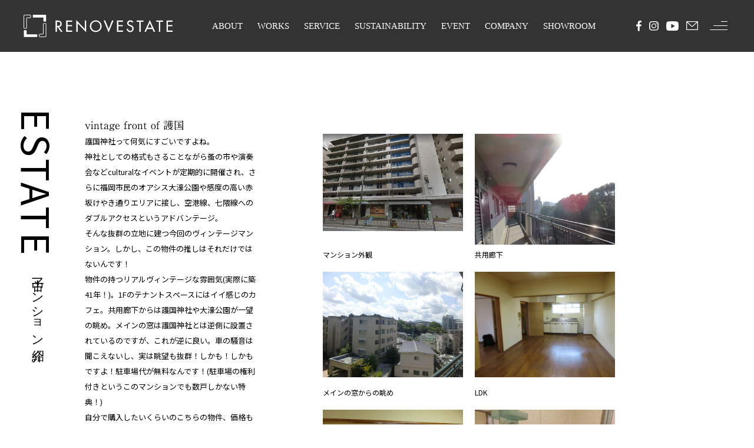

--- FILE ---
content_type: text/css
request_url: https://re-estate.net/wp-content/themes/rees/assets_new/css/style.css?20260118-1741
body_size: 18434
content:
@charset "UTF-8";
/* responsive */
/*@include mq() { }*/
/* Scss Document */
/*color*/
/* cubic-bezier */
.eng_catch, .eng {
  font-weight: 500;
}

.vh_max {
  height: 100vh;
  height: calc(var(--vh, 1vh) * 100);
}

.f_sans {
  font-family: "Noto Sans JP", sans-serif !important;
}

.f_serif, .text {
  font-family: "Noto Serif JP", serif;
}

.f_en {
  font-family: "Jost", sans-serif !important;
}

.f_count {
  font-family: "Monda", sans-serif;
}

.text {
  line-height: 2;
  letter-spacing: 0.075em;
}

.u_ba, .page_en_title .in_box .bdr, .page_en_title .in_box, .mv_catch .catch01 .bdr, .mv_catch .catch02 .bdr, .mv_catch .catch01, .mv_catch .catch02, .square_list .tt .bdr, .square_list .tt, .js-img_motion3 .image:nth-of-type(2)::before, .js-img_motion3 .image:nth-of-type(1)::before, .js-img_motion2 .image::before, .js-img_motion .image::before, .js-no_cut_in .cut_in .bdr, .js-no_cut_in .cut_in, .js-cut_in_wrap .cut_in .bdr, .js-cut_in_wrap .cut_in {
  position: relative;
}
.u_ba::before, .page_en_title .in_box .bdr::before, .page_en_title .in_box::before, .mv_catch .catch01 .bdr::before, .mv_catch .catch02 .bdr::before, .mv_catch .catch01::before, .mv_catch .catch02::before, .square_list .tt .bdr::before, .square_list .tt::before, .js-img_motion3 .image:nth-of-type(2)::before, .js-img_motion3 .image:nth-of-type(1)::before, .js-img_motion2 .image::before, .js-img_motion .image::before, .js-no_cut_in .cut_in .bdr::before, .js-no_cut_in .cut_in::before, .js-cut_in_wrap .cut_in .bdr::before, .js-cut_in_wrap .cut_in::before, .u_ba::after, .page_en_title .in_box .bdr::after, .page_en_title .in_box::after, .mv_catch .catch01 .bdr::after, .mv_catch .catch02 .bdr::after, .mv_catch .catch01::after, .mv_catch .catch02::after, .square_list .tt .bdr::after, .square_list .tt::after, .js-no_cut_in .cut_in .bdr::after, .js-no_cut_in .cut_in::after, .js-cut_in_wrap .cut_in .bdr::after, .js-cut_in_wrap .cut_in::after {
  content: "";
  position: absolute;
  display: block;
}

.vertical {
  -webkit-writing-mode: vertical-rl;
  -ms-writing-mode: tb-rl;
  -o-writing-mode: vertical-rl;
  writing-mode: vertical-rl;
}

html {
  -webkit-box-sizing: border-box;
          box-sizing: border-box;
  -webkit-font-smoothing: antialiased;
  line-height: 1;
}

*,
*::before,
*::after {
  -webkit-box-sizing: inherit;
          box-sizing: inherit;
}

body {
  margin: 0;
  color: #000000;
  background: #FFFFFF;
  font-family: "Noto Sans JP", "游ゴシック体", YuGothic, "游ゴシック", "Yu Gothic", sans-serif;
  position: relative;
  font-size: 1rem;
  line-height: 2;
  font-weight: 400;
}
@media (max-width: 749px) {
  body {
    line-height: 2;
  }
}
body .jp, body .top--main--president .container .inner, .top--main--president .container body .inner, body .top--main--estate .row .col-1 .catch, .top--main--estate .row .col-1 body .catch, body .top--main--estate .row .col-1 .head i, .top--main--estate .row .col-1 .head body i, body .top--main--topics--head, body .top--main--event .head h3, .top--main--event .head body h3, body .top--main--event .head .eng, .top--main--event .head body .eng, body .top--main--tour--head .eng, .top--main--tour--head body .eng, body .top--main--beyond .inner:nth-of-type(2) .txt p, .top--main--beyond .inner:nth-of-type(2) .txt body p, body .top--main--beyond .inner h2, .top--main--beyond .inner body h2, body .top_main .main--txt, .top_main body .main--txt, body .section-contents .txt-big, .section-contents body .txt-big, body .section-contents .main--eng, .section-contents body .main--eng, body .sub--main--showroom .showroom--point .inner .row .col-1 h4, .sub--main--showroom .showroom--point .inner .row .col-1 body h4, body .sub--main--showroom--summary .head h3, .sub--main--showroom--summary .head body h3, body .sub--main--company .company--publication .head h3, .sub--main--company .company--publication .head body h3, body .sub--main--company .company--publication .head .eng, .sub--main--company .company--publication .head body .eng, body .sub--main--company .head h3, .sub--main--company .head body h3, body .sub--main--company .head .eng, .sub--main--company .head body .eng, body #sec-news .head h3, #sec-news .head body h3, body #sec-news .head .eng, #sec-news .head body .eng, body .sub--main--eco .head, .sub--main--eco body .head, body .sub--main--faq .head h3, .sub--main--faq .head body h3, body .sub--main--faq .head .eng, .sub--main--faq .head body .eng, body .sub--main--philosophy .president--message p, .sub--main--philosophy .president--message body p, body .sub--main--philosophy .head h3, .sub--main--philosophy .head body h3, body .sub--main--philosophy .head .eng, .sub--main--philosophy .head body .eng, body .sub--main--style .head h3, .sub--main--style .head body h3, body .sub--main--style .head .eng, .sub--main--style .head body .eng, body .sub--main--service .inner dl dt, .sub--main--service .inner dl body dt, body .sub--main--service .head .eng, .sub--main--service .head body .eng, body .sub--main--visual .inner, .sub--main--visual body .inner, body .sp-footer .main--menu ul a, .sp-footer .main--menu ul body a, body .footer .footer--container ul > li .en, .footer .footer--container ul > li body .en, body .mainmenu .footer--container ul > li .en, .mainmenu .footer--container ul > li body .en, body .header--top .main--menu ul li, .header--top .main--menu ul body li {
  font-family: "游明朝体 Pr6N D", YuMincho, "Yu Mincho", "ヒラギノ明朝 ProN W6", serif;
}

@media (max-width: 749px) {
  body {
    min-width: 100%;
  }
}
main {
  width: 100%;
  display: block;
}

figure {
  margin: 0;
}

h1, h2, h3, h4 {
  line-height: 1;
}

nav {
  display: block;
}

a {
  color: #000000;
  text-decoration: underline;
  background-color: transparent;
}

@media (min-width: 750px) {
  a, button {
    -webkit-transition: opacity 0.3s;
    transition: opacity 0.3s;
  }
  a:not(.more_btn):not(.company_btn):not(.fix_bt):not(.bdr_btn):hover, button:not(.more_btn):not(.company_btn):not(.fix_bt):not(.bdr_btn):hover {
    opacity: 0.8;
  }
}
button {
  padding: 0;
  cursor: pointer;
}

figure {
  margin: 0;
}

img {
  max-width: 100%;
  width: auto;
  height: auto;
  border-style: none;
  vertical-align: top;
}

p {
  margin: 0;
}

i {
  font-style: normal;
}

button,
input,
optgroup,
select,
textarea {
  font-family: inherit; /* 1 */
  font-size: 100%; /* 1 */
  line-height: 1.15; /* 1 */
  margin: 0; /* 2 */
}

button,
input { /* 1 */
  overflow: visible;
}

input[type=submit],
input[type=button] {
  border-radius: 0;
  -webkit-box-sizing: content-box;
  -webkit-appearance: button;
  -moz-appearance: button;
       appearance: button;
  border: none;
  -webkit-box-sizing: border-box;
          box-sizing: border-box;
  cursor: pointer;
}

input[type=submit]::-webkit-search-decoration,
input[type=button]::-webkit-search-decoration {
  display: none;
}

input[type=submit]::focus,
input[type=button]::focus {
  outline-offset: -2px;
}

button,
select {
  text-transform: none;
}

button {
  border-radius: 0;
  -webkit-box-sizing: content-box;
  -webkit-appearance: button;
  -moz-appearance: button;
       appearance: button;
  border: none;
  -webkit-box-sizing: border-box;
          box-sizing: border-box;
  cursor: pointer;
}

table {
  border-collapse: collapse;
  border-spacing: 0;
}

h1,
h2,
h3,
h4,
h5,
h6 {
  margin: 0;
  font-weight: normal;
}

ul,
ol,
li,
dl,
dt,
dd {
  margin: 0;
  padding: 0;
  list-style: none;
}

address {
  font-style: normal;
}

.fixed {
  position: fixed;
  z-index: -1;
  width: 100%;
  height: 100%;
  overflow: hidden;
}

.clearfix {
  *zoom: 1;
}

.clearfix:after {
  content: "";
  display: table;
  clear: both;
}

.object-fit {
  -o-object-fit: cover;
     object-fit: cover;
  font-family: "object-fit: cover;";
}

@media (min-width: 750px) {
  .hidden-sp {
    display: block;
  }
  .hidden-pc {
    display: none;
  }
}
.u-ta-c {
  text-align: center !important;
}

.u-ta-r {
  text-align: right !important;
}

.u-mt30 {
  margin-top: 30px !important;
}

.u-mt40 {
  margin-top: 40px !important;
}

.u-mb15 {
  margin-bottom: 15px;
}

.u-mb30 {
  margin-bottom: 30px;
}

.u-mb40 {
  margin-bottom: 40px !important;
}

.u-mb60 {
  margin-bottom: 60px;
}

.u-mt15 {
  margin-top: 15px;
}

@media (max-width: 749px) {
  .sp_u-mb-15 {
    margin-bottom: 15px !important;
  }
  .sp_u-mb-30 {
    margin-bottom: 30px !important;
  }
}
@media (min-width: 750px) {
  .pc_u-mb80 {
    margin-bottom: 80px !important;
  }
}
@media (max-width: 749px) {
  .hidden-sp {
    display: none;
  }
  .hidden-pc {
    display: block;
  }
  .sp_u-ta-l {
    text-align: left !important;
  }
}
.viewMoreBtn {
  text-align: center;
  margin-top: 60px;
}
.viewMoreBtn a {
  border: 1px solid #000000;
  display: block;
  width: 340px;
  margin: 0 auto;
  padding: 30px 0;
  background: #ffffff;
  position: relative;
}
.viewMoreBtn a span {
  color: #c30d23;
}
.viewMoreBtn a:after {
  width: 76px;
  height: 1px;
  background: #000000;
  top: 50%;
  -webkit-transform: translate(0, -50%);
          transform: translate(0, -50%);
  content: "";
  display: block;
  position: absolute;
  right: 0;
  backface-visibility: hidden;
  -webkit-backface-visibility: hidden;
  -webkit-transition: all 0.5s;
  transition: all 0.5s;
}
.viewMoreBtn a:hover:after {
  right: -20px;
}

.viewMore span {
  color: #c30d23;
}
.viewMore a {
  position: relative;
  padding-right: 150px;
}
.viewMore a:after {
  width: 140px;
  height: 1px;
  background: #000000;
  top: 50%;
  -webkit-transform: translate(0, -50%);
          transform: translate(0, -50%);
  content: "";
  display: block;
  position: absolute;
  right: 0;
  backface-visibility: hidden;
  -webkit-backface-visibility: hidden;
  -webkit-transition: all 0.5s;
  transition: all 0.5s;
}
.viewMore a:hover:after {
  right: -10px;
}

.flex {
  display: -webkit-box;
  display: -ms-flexbox;
  display: flex;
}
@media (max-width: 749px) {
  .flex {
    display: block;
  }
}

.pc_flex {
  display: -webkit-box;
  display: -ms-flexbox;
  display: flex;
  -webkit-box-pack: justify;
      -ms-flex-pack: justify;
          justify-content: space-between;
}
@media (max-width: 749px) {
  .pc_flex {
    display: block;
  }
}

.l-inbox {
  margin: 0 auto;
}
@media (min-width: 750px) {
  .l-inbox {
    width: 900px;
  }
}
@media (max-width: 749px) {
  .l-inbox {
    padding: 0 1.875rem;
  }
}

.container {
  max-width: 1000px;
  margin: 0 auto;
}
.container.small {
  max-width: 690px;
}
@media (max-width: 749px) {
  .container {
    padding: 0 0.625rem;
  }
}

.bg--btn {
  background: #333333;
  padding: 1.25rem 0.625rem;
  line-height: 1;
  border-radius: 100px;
  display: inline-block;
  text-align: center;
  width: 21.25rem;
  color: #ffffff !important;
  text-decoration: none;
}
.bg--btn i {
  display: inline-block;
  margin-left: 0.625rem;
  position: relative;
  top: 0.125rem;
}

.border--btn {
  border: 1px solid #ffffff;
  padding: 1.25rem 0.625rem;
  line-height: 1;
  border-radius: 100px;
  display: inline-block;
  text-align: center;
  width: 21.25rem;
  color: #ffffff;
  text-decoration: none;
}
.border--btn i {
  display: inline-block;
  margin-left: 0.625rem;
  position: relative;
  top: 0.125rem;
}

.viewmore--wrap {
  margin: 2.5rem 0 0;
  font-size: 0.9375rem;
}
.viewmore--wrap.ct {
  display: -webkit-box;
  display: -ms-flexbox;
  display: flex;
  -webkit-box-pack: center;
      -ms-flex-pack: center;
          justify-content: center;
}
.viewmore--wrap--inner a {
  font-family: "游ゴシック", YuGothic, "Yu Gothic";
  display: -webkit-box;
  display: -ms-flexbox;
  display: flex;
  -webkit-box-pack: justify;
      -ms-flex-pack: justify;
          justify-content: space-between;
  border: 1px solid #cccccc;
  text-decoration: none;
  width: 12.5rem;
  padding: 0.375rem 0.9375rem;
  -webkit-transition: all 0.5s;
  transition: all 0.5s;
}
@media (max-width: 749px) {
  .viewmore--wrap--inner a {
    padding: 0.625rem 0.9375rem;
  }
}
.viewmore--wrap--inner a:hover {
  background: #cccccc;
}

.center_btn {
  display: -webkit-box;
  display: -ms-flexbox;
  display: flex;
  -webkit-box-pack: center;
      -ms-flex-pack: center;
          justify-content: center;
  padding: 4vw 0;
}

.btn_right {
  float: right;
}

.bg--btn-wrap {
  display: -webkit-box;
  display: -ms-flexbox;
  display: flex;
  -webkit-box-pack: center;
      -ms-flex-pack: center;
          justify-content: center;
  margin-top: 20px;
}
.bg--btn-wrap a {
  background: #333333;
  padding: 1.25rem 0.625rem;
  line-height: 1;
  border-radius: 100px;
  display: inline-block;
  text-align: center;
  width: 21.25rem;
  color: #ffffff !important;
  text-decoration: none;
}
.bg--btn-wrap.-small a {
  width: 10rem;
  font-size: 0.8rem;
}

.btn a {
  display: inline-block;
  text-align: center;
  text-decoration: none;
  position: relative;
  padding-right: 2.125rem;
}
.btn a:after {
  position: absolute;
  right: 0;
  top: 50%;
  -webkit-transform: translate(0, -50%);
          transform: translate(0, -50%);
  width: 1.625rem;
  height: 1.625rem;
  background: url(../img/ico_right.svg) no-repeat;
  background-size: 1.625rem;
  content: "";
  border-radius: 100%;
}
@media (max-width: 749px) {
  .btn a {
    display: block;
    margin: 0 auto;
  }
}

.btnl a {
  display: inline-block;
  text-align: center;
  text-decoration: none;
  position: relative;
  padding-left: 2.125rem;
}
.btnl a:after {
  position: absolute;
  left: 0;
  top: 50%;
  -webkit-transform: translate(0, -50%);
          transform: translate(0, -50%);
  width: 1.625rem;
  height: 1.625rem;
  background: url(../img/ico_left.svg) no-repeat;
  background-size: 1.625rem;
  content: "";
  border-radius: 100%;
}
@media (max-width: 749px) {
  .btnl a {
    display: block;
    margin: 0 auto;
  }
}

.btn_return {
  overflow: hidden;
  margin-top: 35px;
}
.btn_return a {
  background: #9c9c9c;
  color: #ffffff;
  display: inline-block;
  text-align: center;
  border-radius: 100px;
  text-decoration: none;
  padding: 8px 60px;
}
@media (max-width: 749px) {
  .btn_return a {
    display: block;
    width: 70%;
    margin: 0 auto;
  }
}
.btn_return a i {
  position: relative;
  top: 5px;
  margin-right: 10px;
}
@media (max-width: 749px) {
  .btn_return a i {
    top: 0;
  }
}

.header_contact .btn a, .footer_contact .btn a {
  padding: 8px 24px;
}

.btn-full {
  text-align: center;
  overflow: hidden;
}
.btn-full a {
  background: -webkit-gradient(linear, left top, right top, from(#3bd9bc), to(#21d4ce));
  background: linear-gradient(to right, #3bd9bc, #21d4ce);
  color: #ffffff;
  display: inline-block;
  width: 300px;
  padding: 8px 15px;
  text-align: center;
  border-radius: 100px;
  text-decoration: none;
}

.more_btn {
  width: 140px;
}
.more_btn a {
  background: #40a750;
  color: #ffffff;
  display: block;
  text-decoration: none;
  padding: 6px 20px;
  position: relative;
}
.more_btn a:after {
  position: absolute;
  bottom: 2px;
  right: 2px;
  content: "";
  width: 8px;
  height: 8px;
  border-left: 8px solid transparent;
  border-bottom: 8px solid #ffffff;
  display: block;
}

@-webkit-keyframes bdr_animation {
  0% {
    -webkit-transform: translate(-100%, 0);
            transform: translate(-100%, 0);
  }
  100% {
    -webkit-transform: translate(200%, 0);
            transform: translate(200%, 0);
  }
}

@keyframes bdr_animation {
  0% {
    -webkit-transform: translate(-100%, 0);
            transform: translate(-100%, 0);
  }
  100% {
    -webkit-transform: translate(200%, 0);
            transform: translate(200%, 0);
  }
}
@-webkit-keyframes bdr_scr_animation {
  0% {
    -webkit-transform: translate(0, -100%);
            transform: translate(0, -100%);
  }
  100% {
    -webkit-transform: translate(0, 299%);
            transform: translate(0, 299%);
  }
}
@keyframes bdr_scr_animation {
  0% {
    -webkit-transform: translate(0, -100%);
            transform: translate(0, -100%);
  }
  100% {
    -webkit-transform: translate(0, 299%);
            transform: translate(0, 299%);
  }
}
.contents {
  width: 100%;
  overflow: hidden;
}

/*before after*/
.u-ba {
  content: "";
  display: block;
  position: absolute;
}

/* dis */
@media (min-width: 750px) {
  .sp {
    display: none !important;
  }
}
@media (max-width: 749px) {
  .pc {
    display: none !important;
  }
}
html {
  scroll-behavior: smooth;
}

.header--top {
  position: absolute;
  top: 0;
  left: 0;
  z-index: 50;
  width: 100%;
  color: #ffffff;
}
@media (max-width: 749px) {
  .header--top {
    background: #ffffff;
    z-index: 99999;
    position: fixed;
    top: 0;
    left: 0;
  }
}
.header--top a {
  color: #ffffff;
}
@media (max-width: 749px) {
  .header--top a {
    color: #000000;
  }
}
.header--top--inner {
  display: -webkit-box;
  display: -ms-flexbox;
  display: flex;
  -webkit-box-pack: justify;
      -ms-flex-pack: justify;
          justify-content: space-between;
  -webkit-box-align: center;
      -ms-flex-align: center;
          align-items: center;
  padding: 1.5625rem 2.5rem;
}
@media (max-width: 749px) {
  .header--top--inner {
    padding: 1.125rem 1.25rem;
  }
}
.header--top--inner--logo {
  vertical-align: middle;
  width: 15.625rem;
  margin-right: 2.5rem;
}
.header--top--inner--logo img {
  width: 100%;
}
@media (max-width: 749px) {
  .header--top--inner--logo {
    width: 12.5rem;
    margin-right: 0;
  }
}

.sub--header .header--top {
  background: #333333;
  position: relative;
}
@media (max-width: 749px) {
  .sub--header .header--top {
    background: #ffffff;
  }
}

.header--top .main--menu {
  margin-right: 2.5rem;
}
@media (max-width: 749px) {
  .header--top .main--menu {
    display: none;
  }
}
.header--top .main--menu ul {
  display: -webkit-box;
  display: -ms-flexbox;
  display: flex;
  -webkit-box-align: center;
      -ms-flex-align: center;
          align-items: center;
}
.header--top .main--menu ul li {
  margin-right: 1.5625rem;
  line-height: 1.6;
  font-size: 0.9375rem;
}
.header--top .main--menu ul li a {
  text-decoration: none;
}
.header--top .main--menu ul li:last-child {
  margin-right: 0;
}
.header--top .sns--menu {
  margin-right: 1.25rem;
}
@media (max-width: 749px) {
  .header--top .sns--menu {
    display: none;
  }
}
.header--top .sns--menu ul {
  display: -webkit-box;
  display: -ms-flexbox;
  display: flex;
  -webkit-box-align: center;
      -ms-flex-align: center;
          align-items: center;
}
.header--top .sns--menu ul li {
  margin-right: 0.8125rem;
  width: 1rem;
  line-height: 1;
}
.header--top .sns--menu ul li i {
  display: inline-block;
}
.header--top .sns--menu ul li:nth-of-type(1) {
  width: 0.5625rem;
}
.header--top .sns--menu ul li:nth-of-type(3) {
  width: 1.3125rem;
}
.header--top .sns--menu ul li:nth-of-type(4) {
  width: 1.3125rem;
}
.header--top .sns--menu ul li img {
  width: 100%;
  height: auto;
}
.header--top .sns--menu ul li:last-child {
  margin-right: 0;
}

.ico_mail {
  position: absolute;
  right: 95px;
  width: 1.25rem;
  top: 2.25rem;
}
.ico_mail img {
  width: 100%;
}

.toggle_menu_wrap {
  position: relative;
  top: 0;
  display: block;
  width: 2.375rem;
  z-index: 999;
  height: 16px;
  cursor: pointer;
  padding: 0rem 0.3125rem;
}
@media (max-width: 749px) {
  .toggle_menu_wrap {
    top: 1.625rem;
    right: 0.75rem;
    position: absolute;
  }
}
.toggle_menu_wrap .toggle_menu {
  display: block;
  position: relative;
}
.toggle_menu_wrap .toggle_menu .icon {
  position: absolute;
  background-color: #ffffff;
  width: 1.875rem;
  right: 0;
  height: 1px;
  -webkit-transition: all 0.4s;
  transition: all 0.4s;
}
@media (max-width: 749px) {
  .toggle_menu_wrap .toggle_menu .icon {
    left: 0;
    background: #000000;
  }
}
.toggle_menu_wrap .toggle_menu span:first-child {
  top: 0;
  width: 0.6875rem;
}
@media (max-width: 749px) {
  .toggle_menu_wrap .toggle_menu span:first-child {
    left: 1.1875rem;
  }
}
.toggle_menu_wrap .toggle_menu span:nth-child(2) {
  top: 7px;
  width: 1.5rem;
}
@media (max-width: 749px) {
  .toggle_menu_wrap .toggle_menu span:nth-child(2) {
    left: 0.375rem;
  }
}
.toggle_menu_wrap .toggle_menu span:nth-child(3) {
  top: 14px;
}

.fix_wrap {
  position: fixed;
  right: 0.75rem;
  top: 0.9375rem;
  background: #333333;
  width: 50px;
  height: 50px;
  z-index: 999;
}
@media (min-width: 750px) {
  .fix_wrap {
    z-index: 2;
    right: 1.5625rem;
    top: 0.9375rem;
  }
}
@media (max-width: 749px) {
  .fix_wrap .toggle_menu_wrap {
    top: 1rem;
    right: 0.35rem;
    position: absolute;
  }
}
@media (min-width: 750px) {
  .fix_wrap .toggle_menu_wrap {
    top: 1rem;
    right: 0.35rem;
    position: absolute;
  }
}
.fix_wrap .icon {
  background: #ffffff !important;
}

.toggle_menu_wrap.ac .icon {
  width: 1.875rem !important;
}
@media (max-width: 749px) {
  .toggle_menu_wrap.ac .icon {
    width: 1.875rem !important;
    left: 0 !important;
  }
}

.toggle_menu_wrap.ac span:first-child {
  -webkit-transform: translateY(7px) rotate(45deg);
          transform: translateY(7px) rotate(45deg);
}
.toggle_menu_wrap.ac span:nth-child(2) {
  opacity: 0;
}

.toggle_menu_wrap.ac span:nth-child(3) {
  -webkit-transform: translateY(-7px) rotate(-45deg);
          transform: translateY(-7px) rotate(-45deg);
}
.footer, .mainmenu {
  background: url(../img/common/bg_menu.png) no-repeat;
  background-size: cover;
  color: #ffffff;
  position: relative;
  padding: 0.625rem 0;
}
@media (max-width: 749px) {
  .footer, .mainmenu {
    background: url(../img/common/sp_mainmenu_bk.png) no-repeat;
    background-size: cover;
    height: 100%;
    width: 100%;
    padding: 0.625rem 1.25rem;
    overflow-y: scroll;
  }
}
.footer--logo, .mainmenu--logo {
  width: 12.5rem;
  position: absolute;
  left: 0.9375rem;
  top: 0.9375rem;
}
@media (max-width: 749px) {
  .footer--logo, .mainmenu--logo {
    display: none;
  }
}
@media (max-width: 749px) {
  .footer .toggle_menu_wrap, .mainmenu .toggle_menu_wrap {
    display: none;
  }
}
@media (min-width: 750px) {
  .footer .footer--container, .mainmenu .footer--container {
    max-width: 1000px;
    margin: 0 auto;
    padding-top: 6.25rem;
  }
}
.footer .footer--container a, .mainmenu .footer--container a {
  color: #ffffff;
  text-decoration: none;
}
.footer .footer--container .jp, .footer .footer--container .top--main--president .container .inner, .top--main--president .container .footer .footer--container .inner, .footer .footer--container .top--main--estate .row .col-1 .catch, .top--main--estate .row .col-1 .footer .footer--container .catch, .footer .footer--container .top--main--estate .row .col-1 .head i, .top--main--estate .row .col-1 .head .footer .footer--container i, .footer .footer--container .top--main--topics--head, .footer .footer--container .top--main--event .head h3, .top--main--event .head .footer .footer--container h3, .footer .footer--container .top--main--event .head .eng, .top--main--event .head .footer .footer--container .eng, .footer .footer--container .top--main--tour--head .eng, .top--main--tour--head .footer .footer--container .eng, .footer .footer--container .top--main--beyond .inner:nth-of-type(2) .txt p, .top--main--beyond .inner:nth-of-type(2) .txt .footer .footer--container p, .footer .footer--container .top--main--beyond .inner h2, .top--main--beyond .inner .footer .footer--container h2, .footer .footer--container .top_main .main--txt, .top_main .footer .footer--container .main--txt, .footer .footer--container .section-contents .txt-big, .section-contents .footer .footer--container .txt-big, .footer .footer--container .section-contents .main--eng, .section-contents .footer .footer--container .main--eng, .footer .footer--container .sub--main--showroom .showroom--point .inner .row .col-1 h4, .sub--main--showroom .showroom--point .inner .row .col-1 .footer .footer--container h4, .footer .footer--container .sub--main--showroom--summary .head h3, .sub--main--showroom--summary .head .footer .footer--container h3, .footer .footer--container .sub--main--company .head h3, .sub--main--company .head .footer .footer--container h3, .footer .footer--container .sub--main--company .head .eng, .sub--main--company .head .footer .footer--container .eng, .footer .footer--container #sec-news .head h3, #sec-news .head .footer .footer--container h3, .footer .footer--container #sec-news .head .eng, #sec-news .head .footer .footer--container .eng, .footer .footer--container .sub--main--eco .head, .sub--main--eco .footer .footer--container .head, .footer .footer--container .sub--main--faq .head h3, .sub--main--faq .head .footer .footer--container h3, .footer .footer--container .sub--main--faq .head .eng, .sub--main--faq .head .footer .footer--container .eng, .footer .footer--container .sub--main--philosophy .president--message p, .sub--main--philosophy .president--message .footer .footer--container p, .footer .footer--container .sub--main--philosophy .head h3, .sub--main--philosophy .head .footer .footer--container h3, .footer .footer--container .sub--main--philosophy .head .eng, .sub--main--philosophy .head .footer .footer--container .eng, .footer .footer--container .sub--main--style .head h3, .sub--main--style .head .footer .footer--container h3, .footer .footer--container .sub--main--style .head .eng, .sub--main--style .head .footer .footer--container .eng, .footer .footer--container .sub--main--service .inner dl dt, .sub--main--service .inner dl .footer .footer--container dt, .footer .footer--container .sub--main--service .head .eng, .sub--main--service .head .footer .footer--container .eng, .footer .footer--container .sub--main--visual .inner, .sub--main--visual .footer .footer--container .inner, .footer .footer--container .sp-footer .main--menu ul a, .sp-footer .main--menu ul .footer .footer--container a, .footer .footer--container ul > li .en, .footer .footer--container .header--top .main--menu ul li, .header--top .main--menu ul .footer .footer--container li, .mainmenu .footer--container .jp, .mainmenu .footer--container .top--main--president .container .inner, .top--main--president .container .mainmenu .footer--container .inner, .mainmenu .footer--container .top--main--estate .row .col-1 .catch, .top--main--estate .row .col-1 .mainmenu .footer--container .catch, .mainmenu .footer--container .top--main--estate .row .col-1 .head i, .top--main--estate .row .col-1 .head .mainmenu .footer--container i, .mainmenu .footer--container .top--main--topics--head, .mainmenu .footer--container .top--main--event .head h3, .top--main--event .head .mainmenu .footer--container h3, .mainmenu .footer--container .top--main--event .head .eng, .top--main--event .head .mainmenu .footer--container .eng, .mainmenu .footer--container .top--main--tour--head .eng, .top--main--tour--head .mainmenu .footer--container .eng, .mainmenu .footer--container .top--main--beyond .inner:nth-of-type(2) .txt p, .top--main--beyond .inner:nth-of-type(2) .txt .mainmenu .footer--container p, .mainmenu .footer--container .top--main--beyond .inner h2, .top--main--beyond .inner .mainmenu .footer--container h2, .mainmenu .footer--container .top_main .main--txt, .top_main .mainmenu .footer--container .main--txt, .mainmenu .footer--container .section-contents .txt-big, .section-contents .mainmenu .footer--container .txt-big, .mainmenu .footer--container .section-contents .main--eng, .section-contents .mainmenu .footer--container .main--eng, .mainmenu .footer--container .sub--main--showroom .showroom--point .inner .row .col-1 h4, .sub--main--showroom .showroom--point .inner .row .col-1 .mainmenu .footer--container h4, .mainmenu .footer--container .sub--main--showroom--summary .head h3, .sub--main--showroom--summary .head .mainmenu .footer--container h3, .mainmenu .footer--container .sub--main--company .head h3, .sub--main--company .head .mainmenu .footer--container h3, .mainmenu .footer--container .sub--main--company .head .eng, .sub--main--company .head .mainmenu .footer--container .eng, .mainmenu .footer--container #sec-news .head h3, #sec-news .head .mainmenu .footer--container h3, .mainmenu .footer--container #sec-news .head .eng, #sec-news .head .mainmenu .footer--container .eng, .mainmenu .footer--container .sub--main--eco .head, .sub--main--eco .mainmenu .footer--container .head, .mainmenu .footer--container .sub--main--faq .head h3, .sub--main--faq .head .mainmenu .footer--container h3, .mainmenu .footer--container .sub--main--faq .head .eng, .sub--main--faq .head .mainmenu .footer--container .eng, .mainmenu .footer--container .sub--main--philosophy .president--message p, .sub--main--philosophy .president--message .mainmenu .footer--container p, .mainmenu .footer--container .sub--main--philosophy .head h3, .sub--main--philosophy .head .mainmenu .footer--container h3, .mainmenu .footer--container .sub--main--philosophy .head .eng, .sub--main--philosophy .head .mainmenu .footer--container .eng, .mainmenu .footer--container .sub--main--style .head h3, .sub--main--style .head .mainmenu .footer--container h3, .mainmenu .footer--container .sub--main--style .head .eng, .sub--main--style .head .mainmenu .footer--container .eng, .mainmenu .footer--container .sub--main--service .inner dl dt, .sub--main--service .inner dl .mainmenu .footer--container dt, .mainmenu .footer--container .sub--main--service .head .eng, .sub--main--service .head .mainmenu .footer--container .eng, .mainmenu .footer--container .sub--main--visual .inner, .sub--main--visual .mainmenu .footer--container .inner, .mainmenu .footer--container .sp-footer .main--menu ul a, .sp-footer .main--menu ul .mainmenu .footer--container a, .mainmenu .footer--container ul > li .en, .mainmenu .footer--container .header--top .main--menu ul li, .header--top .main--menu ul .mainmenu .footer--container li {
  font-size: 0.75rem;
  margin-left: 0.5rem;
  font-family: "Noto Sans JP", "游ゴシック体", YuGothic, "游ゴシック", "Yu Gothic", sans-serif;
}
.footer .footer--container .row-3, .mainmenu .footer--container .row-3 {
  -webkit-box-pack: justify;
      -ms-flex-pack: justify;
          justify-content: space-between;
}
@media (max-width: 749px) {
  .footer .footer--container .row-3, .mainmenu .footer--container .row-3 {
    -webkit-box-orient: vertical;
    -webkit-box-direction: normal;
        -ms-flex-flow: column;
            flex-flow: column;
  }
  .footer .footer--container .row-3 .col-1, .mainmenu .footer--container .row-3 .col-1 {
    width: 100%;
  }
}
.footer .footer--container address, .mainmenu .footer--container address {
  font-size: 0.75rem;
  line-height: 1.5;
}
.footer .footer--container address a, .mainmenu .footer--container address a {
  text-decoration: underline;
}
.footer .footer--container .nav--a, .mainmenu .footer--container .nav--a {
  position: relative;
}
@media (max-width: 749px) {
  .footer .footer--container .nav--a:after, .mainmenu .footer--container .nav--a:after {
    content: "";
    width: 0.75rem;
    height: 0.5rem;
    background: url(../img/common/arrow_bottom.svg) no-repeat center;
    background-size: 100%;
    position: absolute;
    right: -1.5rem;
    top: 50%;
    -webkit-transform: translate(0, -50%);
            transform: translate(0, -50%);
  }
  .footer .footer--container .nav--a.active:after, .mainmenu .footer--container .nav--a.active:after {
    background: url(../img/common/arrow_mainasu.svg) no-repeat center;
    background-size: 100%;
  }
}
.footer .footer--container ul > li, .mainmenu .footer--container ul > li {
  margin-bottom: 0.9375rem;
}
.footer .footer--container ul > li .en, .mainmenu .footer--container ul > li .en {
  font-size: 1.0625rem;
}
.footer .footer--container ul > li ul, .mainmenu .footer--container ul > li ul {
  margin-top: 0.375rem;
}
@media (max-width: 749px) {
  .footer .footer--container ul > li ul, .mainmenu .footer--container ul > li ul {
    display: none;
  }
}
.footer .footer--container ul > li ul li, .mainmenu .footer--container ul > li ul li {
  line-height: 1.4;
  margin-left: 2.8125rem;
  margin-bottom: 0.5rem;
  position: relative;
}
.footer .footer--container ul > li ul li:before, .mainmenu .footer--container ul > li ul li:before {
  height: 1px;
  width: 0.625rem;
  position: absolute;
  left: -0.9375rem;
  top: 50%;
  content: "";
  background: #ffffff;
  -webkit-transform: translate(0, -50%);
          transform: translate(0, -50%);
}
.footer .footer--container .footer--copyright, .mainmenu .footer--container .footer--copyright {
  text-align: center;
  font-size: 0.8125rem;
  margin-top: 3.75rem;
}
@media (max-width: 749px) {
  .footer .footer--container .footer--menu .row, .mainmenu .footer--container .footer--menu .row {
    gap: 0;
  }
}
.footer .footer--container .footer--menu .row .col-1:nth-of-type(3) .border--btn, .mainmenu .footer--container .footer--menu .row .col-1:nth-of-type(3) .border--btn {
  margin-bottom: 0.9375rem;
}
.footer .footer--container .footer--menu .row .col-1:nth-of-type(3) address, .mainmenu .footer--container .footer--menu .row .col-1:nth-of-type(3) address {
  margin-bottom: 0.9375rem;
}
@media (max-width: 749px) {
  .footer .footer--container .border--btn, .mainmenu .footer--container .border--btn {
    margin-top: 1.875rem;
    margin-left: 0.375rem;
    margin-right: auto;
  }
}
.footer .footer--container .sns--menu, .mainmenu .footer--container .sns--menu {
  margin-right: 1.25rem;
}
@media (max-width: 749px) {
  .footer .footer--container .sns--menu, .mainmenu .footer--container .sns--menu {
    margin-right: 0;
    padding-bottom: 1.875rem;
  }
}
.footer .footer--container .sns--menu ul, .mainmenu .footer--container .sns--menu ul {
  display: -webkit-box;
  display: -ms-flexbox;
  display: flex;
  -webkit-box-align: center;
      -ms-flex-align: center;
          align-items: center;
}
.footer .footer--container .sns--menu ul li, .mainmenu .footer--container .sns--menu ul li {
  margin-right: 1.25rem;
  width: 1.625rem;
  line-height: 1;
}
.footer .footer--container .sns--menu ul li i, .mainmenu .footer--container .sns--menu ul li i {
  display: inline-block;
}
.footer .footer--container .sns--menu ul li:nth-of-type(1), .mainmenu .footer--container .sns--menu ul li:nth-of-type(1) {
  width: 0.9375rem;
}
.footer .footer--container .sns--menu ul li:nth-of-type(3), .mainmenu .footer--container .sns--menu ul li:nth-of-type(3) {
  width: 1.875rem;
}
.footer .footer--container .sns--menu ul li img, .mainmenu .footer--container .sns--menu ul li img {
  width: 100%;
  height: auto;
}
.footer .footer--container .sns--menu ul li:last-child, .mainmenu .footer--container .sns--menu ul li:last-child {
  margin-right: 0;
}
@media (max-width: 749px) {
  .footer .footer--container .sns--menu, .mainmenu .footer--container .sns--menu {
    margin-top: 3.125rem;
    margin-right: 0;
    margin-bottom: 1.875rem;
  }
  .footer .footer--container .sns--menu ul, .mainmenu .footer--container .sns--menu ul {
    display: -webkit-box;
    display: -ms-flexbox;
    display: flex;
    -webkit-box-pack: center;
        -ms-flex-pack: center;
            justify-content: center;
    -webkit-box-align: center;
        -ms-flex-align: center;
            align-items: center;
  }
  .footer .footer--container .sns--menu ul li, .mainmenu .footer--container .sns--menu ul li {
    margin-right: 1.875rem;
    width: 1.625rem;
    line-height: 1;
  }
  .footer .footer--container .sns--menu ul li i, .mainmenu .footer--container .sns--menu ul li i {
    display: inline-block;
  }
  .footer .footer--container .sns--menu ul li:nth-of-type(1), .mainmenu .footer--container .sns--menu ul li:nth-of-type(1) {
    width: 0.9375rem;
  }
  .footer .footer--container .sns--menu ul li:nth-of-type(3), .mainmenu .footer--container .sns--menu ul li:nth-of-type(3) {
    width: 1.875rem;
  }
  .footer .footer--container .sns--menu ul li img, .mainmenu .footer--container .sns--menu ul li img {
    width: 100%;
    height: auto;
  }
  .footer .footer--container .sns--menu ul li:last-child, .mainmenu .footer--container .sns--menu ul li:last-child {
    margin-right: 0;
  }
}
.footer .footer--container .mainmenu-sp--logo, .mainmenu .footer--container .mainmenu-sp--logo {
  display: -webkit-box;
  display: -ms-flexbox;
  display: flex;
  -webkit-box-pack: center;
      -ms-flex-pack: center;
          justify-content: center;
  margin-bottom: 1.25rem;
}
@media (min-width: 750px) {
  .footer .footer--container .mainmenu-sp--logo, .mainmenu .footer--container .mainmenu-sp--logo {
    display: none;
  }
}
@media (max-width: 749px) {
  .footer .footer--container address, .mainmenu .footer--container address {
    display: -webkit-box;
    display: -ms-flexbox;
    display: flex;
    -webkit-box-pack: center;
        -ms-flex-pack: center;
            justify-content: center;
    margin-bottom: 1.5625rem;
    line-height: 1.6;
    flex-flow: column;
    align-items: center;
  }
}

@media (max-width: 749px) {
  .footer {
    display: none;
  }
}

.sp-footer {
  background: #333333;
  color: #ffffff;
  padding: 2.5rem 0 7.5rem;
}
@media (min-width: 750px) {
  .sp-footer {
    display: none;
  }
}
.sp-footer a {
  color: #ffffff;
}
.sp-footer .main--menu {
  margin-bottom: 1.25rem;
}
.sp-footer .main--menu ul {
  text-align: center;
}
.sp-footer .main--menu ul li {
  margin-bottom: 0.3125rem;
}
.sp-footer .main--menu ul a {
  text-decoration: none;
}
.sp-footer .sp--footer--logo {
  display: -webkit-box;
  display: -ms-flexbox;
  display: flex;
  -webkit-box-pack: center;
      -ms-flex-pack: center;
          justify-content: center;
  margin-bottom: 1.25rem;
}
.sp-footer .sns--menu {
  margin-bottom: 1.5625rem;
}
.sp-footer .sns--menu ul {
  display: -webkit-box;
  display: -ms-flexbox;
  display: flex;
  -webkit-box-pack: center;
      -ms-flex-pack: center;
          justify-content: center;
  -webkit-box-align: center;
      -ms-flex-align: center;
          align-items: center;
}
.sp-footer .sns--menu ul li {
  margin-right: 1.25rem;
  width: 1.625rem;
  line-height: 1;
}
.sp-footer .sns--menu ul li i {
  display: inline-block;
}
.sp-footer .sns--menu ul li:nth-of-type(1) {
  width: 0.9375rem;
}
.sp-footer .sns--menu ul li:nth-of-type(3) {
  width: 1.875rem;
}
.sp-footer .sns--menu ul li img {
  width: 100%;
  height: auto;
}
.sp-footer .sns--menu ul li:last-child {
  margin-right: 0;
}
.sp-footer address {
  display: -webkit-box;
  display: -ms-flexbox;
  display: flex;
  -webkit-box-pack: center;
      -ms-flex-pack: center;
          justify-content: center;
  margin-bottom: 1.5625rem;
  line-height: 1.6;
  font-size: 0.75rem;
  flex-flow: column;
  align-items: center;
}
.sp-footer address a {
  text-decoration: underline;
}
.sp-footer .footer--copyright {
  text-align: center;
  font-size: 0.625rem;
}

.fixed--sp--footer {
  position: fixed;
  bottom: 0;
  left: 0;
  width: 100%;
}
@media (min-width: 750px) {
  .fixed--sp--footer {
    display: none;
  }
}
.fixed--sp--footer ul {
  display: -webkit-box;
  display: -ms-flexbox;
  display: flex;
}
.fixed--sp--footer ul li {
  width: 50%;
  border-right: 1px solid #ffffff;
  display: -webkit-box;
  display: -ms-flexbox;
  display: flex;
  -webkit-box-orient: vertical;
  -webkit-box-direction: normal;
      -ms-flex-flow: column;
          flex-flow: column;
}
.fixed--sp--footer ul li:nth-of-type(2) {
  border-right: 0;
}
.fixed--sp--footer ul li a {
  height: 5.3125rem;
  text-align: center;
  background: #333333;
  display: -webkit-box;
  display: -ms-flexbox;
  display: flex;
  -webkit-box-orient: vertical;
  -webkit-box-direction: normal;
      -ms-flex-flow: column;
          flex-flow: column;
  color: #ffffff;
  text-decoration: none;
  padding: 0.75rem 0.625rem;
}
.fixed--sp--footer ul li a i {
  -webkit-box-flex: 1;
      -ms-flex-positive: 1;
          flex-grow: 1;
  height: 2.1875rem;
}
.fixed--sp--footer ul li:nth-of-type(2) a i {
  position: relative;
  top: 0.375rem;
}

.mainmenu {
  display: none;
  position: fixed;
  z-index: 999;
  left: 0;
  top: 0;
  width: 100%;
  height: 100vh;
}
@media (max-width: 749px) {
  .mainmenu {
    top: 4.0625rem;
  }
}
.mainmenu .toggle_menu_wrap {
  position: absolute;
  top: 1.875rem;
  right: 1.875rem;
}
.product-detail .wrap {
  max-width: 1200px;
}

.sub--main--visual {
  position: relative;
}
.sub--main--visual .main-img {
  width: 100%;
  height: auto;
}
.sub--main--visual .inner {
  position: absolute;
  left: 50%;
  top: 50%;
  text-align: center;
  color: #ffffff;
  width: 100%;
  -webkit-transform: translate(-50%, -50%);
          transform: translate(-50%, -50%);
  line-height: 1.3;
}
.sub--main--visual .inner .eng {
  font-size: 2.8125rem;
}
@media (max-width: 749px) {
  .sub--main--visual .inner .eng {
    font-size: 1.875rem;
  }
}
.sub--main--visual .inner h2 {
  font-size: 1.375rem;
  margin-top: 0.625rem;
}
@media (max-width: 749px) {
  .sub--main--visual .inner h2 {
    font-size: 1.375rem;
  }
}

.sub--main--service .head {
  text-align: center;
  line-height: 1.5;
  margin-bottom: 2.5rem;
}
.sub--main--service .head .eng {
  font-size: 2.1875rem;
  letter-spacing: 0;
}
@media (max-width: 749px) {
  .sub--main--service .head .eng {
    font-size: 1.875rem;
  }
}
.sub--main--service .head .head--ttl {
  font-size: 1.25rem;
}
@media (max-width: 749px) {
  .sub--main--service .head .head--ttl {
    font-size: 1rem;
  }
}
.sub--main--service .inner dl {
  margin-bottom: 1.25rem;
  display: -webkit-box;
  display: -ms-flexbox;
  display: flex;
  -ms-flex-wrap: wrap;
      flex-wrap: wrap;
}
.sub--main--service .inner dl dt {
  text-align: center;
  margin-bottom: 0.625rem;
  font-size: 1.125rem;
}
@media (max-width: 749px) {
  .sub--main--service .inner dl dt {
    font-size: 1.125rem;
  }
}
.sub--main--service .inner dl:last-child {
  margin-bottom: 0;
}

.sub--main--style {
  background: #F2F2F2;
}
.sub--main--style .head {
  text-align: center;
  line-height: 1.5;
  margin-bottom: 2.5rem;
}
.sub--main--style .head .eng {
  font-size: 2.25rem;
  letter-spacing: 0;
}
@media (max-width: 749px) {
  .sub--main--style .head .eng {
    font-size: 1.875rem;
  }
}
.sub--main--style .head .head--ttl {
  font-size: 1.25rem;
  margin-bottom: 2.5rem;
}
@media (max-width: 749px) {
  .sub--main--style .head .head--ttl {
    font-size: 1rem;
  }
}
.sub--main--style .head h3 {
  margin-bottom: 7.5rem;
}
@media (max-width: 749px) {
  .sub--main--style .head h3 {
    line-height: 1.6;
    margin-bottom: 3.75rem;
  }
}
.sub--main--style .row {
  margin-bottom: 3.125rem;
}
.sub--main--style .row:last-child {
  margin-bottom: 0;
}
@media (min-width: 750px) {
  .sub--main--style .list .row:nth-of-type(2) .col-1:nth-of-type(1) {
    -webkit-box-ordinal-group: 3;
        -ms-flex-order: 2;
            order: 2;
  }
  .sub--main--style .list .row:nth-of-type(2) .col-1:nth-of-type(2) {
    -webkit-box-ordinal-group: 2;
        -ms-flex-order: 1;
            order: 1;
  }
}
.sub--main--style .col-1 h4 {
  margin-bottom: 1.875rem;
  font-weight: bold;
  font-size: 1.25rem;
}
@media (max-width: 749px) {
  .sub--main--style .col-1 h4 {
    font-size: 1.25rem;
    line-height: 1.5;
    margin-bottom: 1.25rem;
  }
}
@media (max-width: 749px) {
  .sub--main--style .col-1:nth-of-type(2) {
    margin-top: 1.25rem;
  }
}

.sub--main--philosophy {
  background: url(../img/service/bg_president.png) no-repeat bottom;
  background-size: contain;
}
@media (max-width: 749px) {
  .sub--main--philosophy {
    background: url(../img/service/sp_bg_president.png) no-repeat bottom;
    background-size: contain;
  }
}
.sub--main--philosophy .head {
  text-align: center;
  line-height: 1.5;
  margin-bottom: 2.5rem;
}
.sub--main--philosophy .head .eng {
  font-size: 2.25rem;
  letter-spacing: 0;
}
@media (max-width: 749px) {
  .sub--main--philosophy .head .eng {
    font-size: 1.875rem;
  }
}
.sub--main--philosophy .head .head--ttl {
  font-size: 1.25rem;
  margin-bottom: 2.5rem;
}
@media (max-width: 749px) {
  .sub--main--philosophy .head .head--ttl {
    font-size: 1rem;
    line-height: 1.7;
  }
}
@media (max-width: 749px) {
  .sub--main--philosophy .head h3 {
    line-height: 1.7;
  }
}
@media (max-width: 749px) {
  .sub--main--philosophy figure {
    padding: 0 0.625rem;
  }
}
.sub--main--philosophy .president--message {
  padding-bottom: 12.5rem;
  padding-top: 5rem;
}
@media (max-width: 749px) {
  .sub--main--philosophy .president--message {
    padding-bottom: 15.625rem;
  }
}
.sub--main--philosophy .president--message p {
  margin-bottom: 1.25rem;
  text-align: left;
}
.sub--main--philosophy .president--message p:last-child {
  margin-bottom: 0;
}

.sub--main--faq .head {
  text-align: center;
  line-height: 1.5;
  margin-bottom: 2.5rem;
}
.sub--main--faq .head .eng {
  font-size: 2.25rem;
  letter-spacing: 0;
}
@media (max-width: 749px) {
  .sub--main--faq .head .eng {
    font-size: 1.875rem;
  }
}
.sub--main--faq .head .head--ttl {
  font-size: 1.25rem;
  margin-bottom: 2.5rem;
}
@media (max-width: 749px) {
  .sub--main--faq .head .head--ttl {
    font-size: 1rem;
    line-height: 1.7;
  }
}
.sub--main--faq .inner .img-list {
  display: -webkit-box;
  display: -ms-flexbox;
  display: flex;
}
@media (max-width: 749px) {
  .sub--main--faq .inner .img-list {
    display: block;
  }
}
.sub--main--faq .inner ul li {
  margin-bottom: 1.25rem;
}
@media (max-width: 749px) {
  .sub--main--faq .inner ul li {
    margin-bottom: 1.25rem;
  }
}
.sub--main--faq .inner ul li:last-child {
  margin-bottom: 0;
}
.sub--main--faq .inner ul li dl {
  border: 1px solid #000000;
}
.sub--main--faq .inner ul li dl dt, .sub--main--faq .inner ul li dl dd {
  position: relative;
  line-height: 1.5;
}
.sub--main--faq .inner ul li dl dt {
  cursor: pointer;
  padding: 1rem 2.5rem 1rem 2.5rem;
  position: relative;
}
.sub--main--faq .inner ul li dl dt:before {
  content: "";
  background: url(../img/common/faq_open.svg) no-repeat right center;
  background-size: 100%;
  width: 15px;
  height: 15px;
  position: absolute;
  right: 0.9375rem;
  top: 50%;
  -webkit-transform: translate(0, -50%);
          transform: translate(0, -50%);
}
.sub--main--faq .inner ul li dl dt.active:before {
  content: "";
  background: url(../img/common/faq_open_active.svg) no-repeat right center;
  background-size: 100%;
  width: 15px;
  height: 15px;
  position: absolute;
  right: 0.9375rem;
  top: 50%;
  -webkit-transform: translate(0, -50%);
          transform: translate(0, -50%);
}
.sub--main--faq .inner ul li dl dd {
  padding: 1rem 2.5rem 2.1875rem 2.5rem;
  border-top: 1px solid #000000;
  display: none;
}
.sub--main--faq .inner ul li dl dd figure {
  width: 15.625rem;
  margin-top: 1.875rem;
}
.sub--main--faq .inner ul li dl dd .row {
  -webkit-box-align: start;
      -ms-flex-align: start;
          align-items: start;
}
.sub--main--faq .inner ul li dl dd .row .col-1:nth-of-type(1) {
  -webkit-box-flex: 1;
      -ms-flex: 1;
          flex: 1;
}
.sub--main--faq .inner ul li dl dd .row .col-1:nth-of-type(2) {
  width: 13.25rem;
  margin-left: 2.5rem;
}
@media (max-width: 749px) {
  .sub--main--faq .inner ul li dl dd .row .col-1:nth-of-type(2) {
    width: 12.5rem;
    margin: 1.875rem auto 0;
  }
}
.sub--main--faq .inner ul li dl dd .row .col-1:nth-of-type(2) figure {
  width: 100%;
  margin-top: 0;
}
.sub--main--faq .inner ul li dl dd .row .col-1:nth-of-type(2) figure img {
  width: 100%;
}
.sub--main--faq .inner ul li dl dd .row .col-1.qa_07 {
  width: 11.25rem;
}
@media (max-width: 749px) {
  .sub--main--faq .inner ul li dl dd .row .col-1.qa_07 {
    width: 11.25rem;
  }
}
.sub--main--faq .inner ul li dl i {
  position: absolute;
  left: 0.625rem;
  top: 1rem;
}
.sub--main--faq .inner ul li.faq_02 .txt--big {
  font-size: 1.25rem;
}
.sub--main--faq .inner ul li.faq_02 .answer p {
  margin-bottom: 0.625rem;
}
.sub--main--faq .inner ul li.faq_02 .answer div {
  margin: 1.25rem 0;
}
.sub--main--faq .inner ul li.faq_02 .answer .txt-y {
  color: #F29C0E;
}
.sub--main--faq .inner ul li.faq_02 p.faq-02-01 {
  width: 15rem;
  margin: 1.25rem 0 1.875rem !important;
}
.sub--main--faq .inner ul li.faq_02 p.faq-02-01 img {
  width: 100%;
}
.sub--main--faq .inner ul li.faq_02 p.faq-02-02 {
  width: 18.75rem;
  margin: 1.25rem 0;
}
@media (max-width: 749px) {
  .sub--main--faq .inner ul li.faq_02 p.faq-02-02 {
    width: 100%;
  }
}
.sub--main--faq .inner ul li.faq_02 p.faq-02-02 img {
  width: 100%;
}
.sub--main--faq .inner ul li.faq_02 p.faq-02-03 {
  width: 31.25rem;
  margin: 1.25rem 0;
}
@media (max-width: 749px) {
  .sub--main--faq .inner ul li.faq_02 p.faq-02-03 {
    width: 100%;
  }
}
.sub--main--faq .inner ul li.faq_02 p.faq-02-03 img {
  width: 100%;
}

.table--sub-gray table {
  width: 100%;
}
.table--sub-gray table th {
  background: #F5F5F5;
  font-weight: normal;
}
.table--sub-gray table th, .table--sub-gray table td {
  padding: 0.5rem 0.625rem;
  text-align: left;
  border-bottom: 1px solid #707070;
}
@media (max-width: 749px) {
  .table--sub-gray table th, .table--sub-gray table td {
    border-bottom: 0;
    display: block;
  }
}
@media (min-width: 750px) {
  .table--sub-gray table tr:nth-of-type(1) th, .table--sub-gray table tr:nth-of-type(1) td {
    border-top: 1px solid #707070;
  }
}

.table--gray table {
  width: 100%;
}
.table--gray table th {
  background: #C0C0C0;
  color: #ffffff;
  font-weight: normal;
}
.table--gray table th, .table--gray table td {
  padding: 0.5rem 0.625rem;
  text-align: left;
  border-bottom: 1px solid #707070;
}
@media (max-width: 749px) {
  .table--gray table th, .table--gray table td {
    border-bottom: 0;
    display: block;
  }
}
@media (max-width: 749px) {
  .table--gray table th {
    padding: 0.25rem 0.625rem;
  }
}
@media (min-width: 750px) {
  .table--gray table tr:nth-of-type(1) th, .table--gray table tr:nth-of-type(1) td {
    border-top: 1px solid #707070;
  }
}

@media (max-width: 749px) {
  .sub--main--eco {
    padding-bottom: 4.375rem;
  }
}
.sub--main--eco .head {
  text-align: center;
  font-size: 1.5625rem;
  margin-bottom: 2.5rem;
}
.sub--main--eco .head h3 {
  line-height: 1.7;
}
@media (max-width: 749px) {
  .sub--main--eco .head {
    font-size: 1.0625rem;
  }
}
@media (min-width: 750px) {
  .sub--main--eco .renovation_use {
    margin-top: 1.875rem;
  }
}
.sub--main--eco .caption--wrap {
  background: #F5F5F5;
  border-radius: 12px;
  padding: 0.625rem 1.25rem;
}
@media (max-width: 749px) {
  .sub--main--eco .caption--wrap {
    margin: 1.25rem 0;
  }
}
.sub--main--eco .caption--wrap h6 {
  font-size: 1.0625rem;
  line-height: 1.5;
  margin-bottom: 0.625rem;
}
@media (min-width: 750px) {
  .sub--main--eco .caption--wrap.pc--wrap {
    margin: 1.875rem 0 1.25rem;
  }
}
@media (min-width: 750px) {
  .sub--main--eco .caption--wrap .caption--txt {
    width: 34rem;
  }
  .sub--main--eco .caption--wrap .caption--img {
    width: 20rem;
  }
}
.sub--main--eco .list--2 {
  display: -webkit-box;
  display: -ms-flexbox;
  display: flex;
  -ms-flex-wrap: wrap;
      flex-wrap: wrap;
}
@media (max-width: 749px) {
  .sub--main--eco .list--2 {
    display: block;
  }
}
@media (min-width: 750px) {
  .sub--main--eco .list--2 li {
    width: 40%;
  }
}
.sub--main--eco .point1-row {
  margin-bottom: 2.5rem;
}
.sub--main--eco .point1-row2 {
  margin-bottom: 6.25rem;
}
.sub--main--eco .point1-row2 figure {
  width: 80%;
  margin: 0 auto;
}
@media (min-width: 750px) {
  .sub--main--eco .sub--main--eco--point.point--2 {
    margin-bottom: 5rem;
  }
}
.sub--main--eco .sub--main--eco--point .head {
  text-align: left;
}
.sub--main--eco .sub--main--eco--point .head .num {
  font-size: 1.0625rem;
}
.sub--main--eco .sub--main--eco--point .head h4 {
  font-size: 1.625rem;
  line-height: 1;
  margin-top: 0.625rem;
}
.sub--main--eco .sub--main--eco--point h5 {
  margin-bottom: 0.9375rem;
  font-size: 1.125rem;
  font-weight: bold;
}
.sub--main--eco .sub--main--eco--point .row .col-1 .txt p {
  margin-bottom: 1.25rem;
}
.sub--main--eco .sub--main--eco--point .row .col-1 .txt p:last-child {
  margin-bottom: 0;
}

#sec-news .head {
  text-align: center;
  line-height: 1.5;
  margin-bottom: 2.5rem;
}
#sec-news .head .eng {
  font-size: 1.875rem;
}
@media (max-width: 749px) {
  #sec-news .head .eng {
    font-size: 1.875rem;
  }
}
#sec-news .head .head--ttl {
  font-size: 1.25rem;
  margin-bottom: 2.5rem;
}
@media (max-width: 749px) {
  #sec-news .head .head--ttl {
    font-size: 1rem;
  }
}
.sub--main--company .head {
  text-align: center;
  line-height: 1.5;
  margin-bottom: 2.5rem;
}
.sub--main--company .head .eng {
  font-size: 1.875rem;
}
@media (max-width: 749px) {
  .sub--main--company .head .eng {
    font-size: 1.875rem;
  }
}
.sub--main--company .head .head--ttl {
  font-size: 1.25rem;
  margin-bottom: 2.5rem;
}
@media (max-width: 749px) {
  .sub--main--company .head .head--ttl {
    font-size: 1rem;
  }
}
.sub--main--company .access-map address {
  margin-bottom: 0.9375rem;
}
.sub--main--company .access-map div iframe {
  width: 100%;
}
.sub--main--company .company--history .history-img {
  display: -webkit-box;
  display: -ms-flexbox;
  display: flex;
  -ms-flex-wrap: wrap;
      flex-wrap: wrap;
  -webkit-box-pack: justify;
      -ms-flex-pack: justify;
          justify-content: space-between;
  gap: 0.75rem 0.375rem;
}
.sub--main--company .company--history .history-img li:nth-of-type(1) {
  width: 100%;
}
.sub--main--company .company--history .history-img li:nth-of-type(2), .sub--main--company .company--history .history-img li:nth-of-type(3) {
  width: calc(50% - 0.375rem);
}
@media (max-width: 749px) {
  .sub--main--company .company--history .sp-column .col-1:nth-of-type(2) {
    -webkit-box-ordinal-group: 2;
        -ms-flex-order: 1;
            order: 1;
  }
  .sub--main--company .company--history .sp-column .col-1:nth-of-type(1) {
    margin-top: 2.1875rem;
    -webkit-box-ordinal-group: 3;
        -ms-flex-order: 2;
            order: 2;
  }
}
.sub--main--company .company--publication .head {
  text-align: center;
  line-height: 1.5;
  margin-bottom: 6.25rem;
}
.sub--main--company .company--publication .head .eng {
  font-size: 1.875rem;
}
.sub--main--company .company--publication .head .head--ttl {
  font-size: 1.25rem;
  margin-bottom: 2.5rem;
}
@media (min-width: 750px) {
  .sub--main--company .company--publication table th {
    width: 15%;
  }
}
.sub--main--company .company--publication .publication-img {
  width: 15.625rem;
}
@media (min-width: 750px) {
  .sub--main--company .company--publication .publication-img {
    margin-left: 3.75rem;
  }
}
@media (max-width: 749px) {
  .sub--main--company .company--publication .publication-img {
    width: 11.25rem;
    margin: 0 auto;
  }
}
.sub--main--company .company--publication .publication-img img {
  width: 100%;
  height: auto;
}
@media (max-width: 749px) {
  .sub--main--company .company--publication .sp-column .col-1:nth-of-type(2) {
    -webkit-box-ordinal-group: 2;
        -ms-flex-order: 1;
            order: 1;
  }
  .sub--main--company .company--publication .sp-column .col-1:nth-of-type(1) {
    -webkit-box-ordinal-group: 3;
        -ms-flex-order: 2;
            order: 2;
    margin-top: 2.1875rem;
  }
}
.sub--main--company .company--president .name {
  font-size: 1.125rem;
}
@media (max-width: 749px) {
  .sub--main--company .company--president .sp-column .col-1:nth-of-type(1) {
    margin-bottom: 2.1875rem;
  }
}
.sub--main--company .company--lecture dl {
  margin-top: 2.5rem;
  border: 1px solid #000000;
}
.sub--main--company .company--lecture dl dt, .sub--main--company .company--lecture dl dd {
  position: relative;
  line-height: 1.5;
}
.sub--main--company .company--lecture dl dt {
  cursor: pointer;
  padding: 1rem 2.5rem 1rem 2.5rem;
  position: relative;
}
.sub--main--company .company--lecture dl dt:before {
  content: "";
  background: url(../img/common/faq_open.svg) no-repeat right center;
  background-size: 100%;
  width: 15px;
  height: 15px;
  position: absolute;
  right: 0.9375rem;
  top: 50%;
  -webkit-transform: translate(0, -50%);
          transform: translate(0, -50%);
}
.sub--main--company .company--lecture dl dt.active:before {
  content: "";
  background: url(../img/common/faq_open_active.svg) no-repeat right center;
  background-size: 100%;
  width: 15px;
  height: 15px;
  position: absolute;
  right: 0.9375rem;
  top: 50%;
  -webkit-transform: translate(0, -50%);
          transform: translate(0, -50%);
}
.sub--main--company .company--lecture dl dd {
  padding: 1rem 2.5rem 2.1875rem 2.5rem;
  border-top: 1px solid #000000;
  display: none;
}
.sub--main--company .company--lecture dl dd figure {
  width: 15.625rem;
  margin-top: 1.875rem;
}
.sub--main--company .company--lecture dl dd .row {
  -webkit-box-align: start;
      -ms-flex-align: start;
          align-items: start;
}
.sub--main--company .company--lecture dl dd .row .col-1:nth-of-type(1) {
  -webkit-box-flex: 1;
      -ms-flex: 1;
          flex: 1;
}
.sub--main--company .company--lecture dl dd .row .col-1:nth-of-type(2) {
  width: 11.25rem;
  margin-left: 2.5rem;
}
@media (max-width: 749px) {
  .sub--main--company .company--lecture dl dd .row .col-1:nth-of-type(2) {
    width: 12.5rem;
    margin: 1.875rem auto 0;
  }
}
.sub--main--company .company--lecture dl dd .row .col-1:nth-of-type(2) figure {
  width: 100%;
  margin-top: 0;
}
.sub--main--company .company--lecture dl dd .row .col-1:nth-of-type(2) figure img {
  width: 100%;
}
.sub--main--company .company--lecture dl i {
  position: absolute;
  left: 0.625rem;
  top: 1rem;
}
.sub--main--company .company--recruit h3 {
  margin-bottom: 2.5rem;
}
.sub--main--company .company--recruit h4 {
  font-weight: bold;
  font-size: 1.4375rem;
  margin-bottom: 2.5rem;
  text-align: center;
}
@media (max-width: 749px) {
  .sub--main--company .company--recruit h4 {
    font-size: 1.25rem;
  }
}
.sub--main--company .company--recruit .recruit--job--box {
  margin-bottom: 4.0625rem;
}
.sub--main--company .company--recruit .recruit--job--box:last-child {
  margin-bottom: 0;
}
.sub--main--company .company--recruit .recruit--job--box dl dt {
  font-weight: bold;
  margin-bottom: 1.25rem;
  font-size: 1.125rem;
}
.sub--main--company .company--intern .head h3 {
  margin-bottom: 2.5rem;
}

.sub--main--showroom--summary .head {
  margin-bottom: 3.125rem;
}
.sub--main--showroom--summary .head h3 {
  line-height: 1.8;
  text-align: center;
  font-size: 1.75rem;
}
@media (max-width: 749px) {
  .sub--main--showroom--summary .head h3 {
    font-size: 1.375rem;
  }
}
.sub--main--showroom .showroom--point {
  position: relative;
  margin-top: 2.5rem;
}
.sub--main--showroom .showroom--point .head {
  position: absolute;
  left: 50%;
  top: 2.5rem;
  -webkit-transform: translate(-50%, 0);
          transform: translate(-50%, 0);
}
@media (max-width: 749px) {
  .sub--main--showroom .showroom--point .head {
    top: 1.25rem;
  }
}
.sub--main--showroom .showroom--point .head .eng span {
  font-size: 1.5rem;
  background: #ffffff;
  padding: 0.625rem 1.875rem;
  border: 1px solid #707070;
}
.sub--main--showroom .showroom--point .inner {
  padding: 4.375rem 2.5rem 2.5rem;
  background: #F5F5F5;
  border: 1px solid #707070;
}
.sub--main--showroom .showroom--point .inner .row .col-1 {
  display: -webkit-box;
  display: -ms-flexbox;
  display: flex;
  -webkit-box-orient: vertical;
  -webkit-box-direction: normal;
      -ms-flex-direction: column;
          flex-direction: column;
  width: calc(50% - 2rem);
  margin-bottom: 3.75rem;
}
@media (max-width: 749px) {
  .sub--main--showroom .showroom--point .inner .row .col-1 {
    width: 100%;
    margin-bottom: 3.1875rem !important;
  }
}
.sub--main--showroom .showroom--point .inner .row .col-1 h4 {
  text-align: center;
  font-size: 1.5rem;
  margin-bottom: 0.9375rem;
}
.sub--main--showroom .showroom--point .inner .row .col-1 .txt {
  -webkit-box-flex: 1;
      -ms-flex-positive: 1;
          flex-grow: 1;
  margin-bottom: 1.875rem;
  line-height: 1.5;
}
@media (max-width: 749px) {
  .sub--main--showroom .showroom--point .inner .row .col-1 {
    margin-bottom: 1.25rem;
  }
}
@media (min-width: 750px) {
  .sub--main--showroom .showroom--point .inner .row:nth-of-type(3) .col-1 {
    margin-bottom: 0;
  }
}
.sub--main--showroom .showroom--rental .head {
  margin-bottom: 1.875rem;
}
.sub--main--showroom .showroom--rental .head h3 {
  text-align: center;
}
.sub--main--showroom .showroom--rental .txt {
  margin-bottom: 1.875rem;
}
.sub--main--showroom .showroom--rental .txt p {
  text-align: center;
}
@media (max-width: 749px) {
  .sub--main--showroom .showroom--rental .txt p {
    text-align: left;
    display: -webkit-box;
    display: -ms-flexbox;
    display: flex;
    -webkit-box-pack: center;
        -ms-flex-pack: center;
            justify-content: center;
  }
}
.sub--main--showroom .showroom--rental .bnr {
  width: 21.5625rem;
  margin: 0 auto 3.75rem;
}
@media (max-width: 749px) {
  .sub--main--showroom .showroom--rental .bnr {
    width: 100%;
  }
}
.sub--main--showroom .showroom--rental .bnr img {
  width: 100%;
  height: auto;
}
.sub--main--showroom .showroom--rental .illust-box {
  width: 43.75rem;
  margin: 0 auto;
}
@media (max-width: 749px) {
  .sub--main--showroom .showroom--rental .illust-box {
    width: 100%;
  }
}
.sub--main--showroom .showroom--rental .illust-box figcaption {
  font-size: 1rem;
  margin-top: 0.75rem;
}

.media-figure {
  width: 12.5rem;
  max-height: 18.75rem;
  overflow: hidden;
  margin: 0.9375rem auto;
}
@media (max-width: 749px) {
  .media-figure {
    width: 7.5rem;
    max-height: 12.5rem;
  }
}
.media-figure img {
  width: 100%;
}

.archiveWrap-flex {
  display: -webkit-box;
  display: -ms-flexbox;
  display: flex;
  -webkit-box-pack: justify;
      -ms-flex-pack: justify;
          justify-content: space-between;
  -ms-flex-wrap: wrap;
      flex-wrap: wrap;
}
@media (max-width: 749px) {
  .archiveWrap-flex {
    -webkit-box-orient: vertical;
    -webkit-box-direction: normal;
        -ms-flex-flow: column;
            flex-flow: column;
  }
}
.archiveWrap-flex article {
  width: calc(33.3333333333% - 10px);
}
@media (max-width: 749px) {
  .archiveWrap-flex article {
    width: 100%;
  }
}

.btn--2 {
  display: -webkit-box;
  display: -ms-flexbox;
  display: flex;
  -webkit-box-pack: center;
      -ms-flex-pack: center;
          justify-content: center;
}

@media screen and (max-width: 840px) {
  #sec-news .news-wrap .product-list .cols .col a {
    font-size: 0.8rem;
    line-height: 1.5;
  }
  #sec-news .news-wrap .product-list .cols .col figure {
    height: auto;
  }
  .low-anchor a {
    font-size: 13px !important;
  }
}
article.award-article h1 {
  font-family: "Noto Sans JP", "游ゴシック体", YuGothic, "游ゴシック", "Yu Gothic", sans-serif !important;
}

@media screen and (max-width: 840px) {
  .shop_name.shop_name_list {
    text-align: center;
  }
}
.pagenation ul {
  display: -webkit-box;
  display: -ms-flexbox;
  display: flex;
  -webkit-box-pack: justify;
      -ms-flex-pack: justify;
          justify-content: space-between;
}
.pagenation ul a {
  text-decoration: none;
}
.pagenation ul .previous {
  background: url(../img/common/arrow-left.png) no-repeat left center;
  padding-left: 20px;
  background-size: 12px;
}
.pagenation ul .next {
  background: url(../img/common/arrow-right.png) no-repeat right center;
  padding-right: 20px;
  background-size: 12px;
}

.privacy {
  margin-top: 20px;
  text-align: center;
}
.privacy .privacy_n {
  background: #dedede;
  margin-top: 10px;
  padding: 10px 0;
  text-align: center;
}

.img-wrap {
  width: 100%;
}
.img-wrap img {
  width: 100%;
  height: auto;
}
.img-wrap.-w50 {
  width: 50%;
  margin: 12px auto 0;
}

/* responsive */
/*@include mq() { }*/
/* Scss Document */
/*color*/
/* cubic-bezier */
.eng_catch, .eng {
  font-weight: 500;
}

.vh_max {
  height: 100vh;
  height: calc(var(--vh, 1vh) * 100);
}

.f_sans {
  font-family: "Noto Sans JP", sans-serif !important;
}

.f_serif, .text {
  font-family: "Noto Serif JP", serif;
}

.f_en {
  font-family: "Jost", sans-serif !important;
}

.f_count {
  font-family: "Monda", sans-serif;
}

.text {
  line-height: 2;
  letter-spacing: 0.075em;
}

.u_ba, .page_en_title .in_box .bdr, .page_en_title .in_box, .mv_catch .catch01 .bdr, .mv_catch .catch02 .bdr, .mv_catch .catch01, .mv_catch .catch02, .square_list .tt .bdr, .square_list .tt, .js-img_motion3 .image:nth-of-type(2)::before, .js-img_motion3 .image:nth-of-type(1)::before, .js-img_motion2 .image::before, .js-img_motion .image::before, .js-no_cut_in .cut_in .bdr, .js-no_cut_in .cut_in, .js-cut_in_wrap .cut_in .bdr, .js-cut_in_wrap .cut_in {
  position: relative;
}
.u_ba::before, .page_en_title .in_box .bdr::before, .page_en_title .in_box::before, .mv_catch .catch01 .bdr::before, .mv_catch .catch02 .bdr::before, .mv_catch .catch01::before, .mv_catch .catch02::before, .square_list .tt .bdr::before, .square_list .tt::before, .js-img_motion3 .image:nth-of-type(2)::before, .js-img_motion3 .image:nth-of-type(1)::before, .js-img_motion2 .image::before, .js-img_motion .image::before, .js-no_cut_in .cut_in .bdr::before, .js-no_cut_in .cut_in::before, .js-cut_in_wrap .cut_in .bdr::before, .js-cut_in_wrap .cut_in::before, .u_ba::after, .page_en_title .in_box .bdr::after, .page_en_title .in_box::after, .mv_catch .catch01 .bdr::after, .mv_catch .catch02 .bdr::after, .mv_catch .catch01::after, .mv_catch .catch02::after, .square_list .tt .bdr::after, .square_list .tt::after, .js-no_cut_in .cut_in .bdr::after, .js-no_cut_in .cut_in::after, .js-cut_in_wrap .cut_in .bdr::after, .js-cut_in_wrap .cut_in::after {
  content: "";
  position: absolute;
  display: block;
}

.vertical {
  -webkit-writing-mode: vertical-rl;
  -ms-writing-mode: tb-rl;
  -o-writing-mode: vertical-rl;
  writing-mode: vertical-rl;
}

.fadeUp {
  -webkit-animation-name: fadeUpAnime;
          animation-name: fadeUpAnime;
  -webkit-animation-duration: 1.4s;
          animation-duration: 1.4s;
  -webkit-animation-fill-mode: forwards;
          animation-fill-mode: forwards;
  opacity: 0;
}

@-webkit-keyframes fadeUpAnime {
  from {
    opacity: 0;
    -webkit-transform: translateY(100px);
            transform: translateY(100px);
  }
  to {
    opacity: 1;
    -webkit-transform: translateY(0);
            transform: translateY(0);
  }
}

@keyframes fadeUpAnime {
  from {
    opacity: 0;
    -webkit-transform: translateY(100px);
            transform: translateY(100px);
  }
  to {
    opacity: 1;
    -webkit-transform: translateY(0);
            transform: translateY(0);
  }
}
.fadeLeft {
  -webkit-animation-name: fadeLeftAnime;
          animation-name: fadeLeftAnime;
  -webkit-animation-duration: 1.4s;
          animation-duration: 1.4s;
  -webkit-animation-fill-mode: forwards;
          animation-fill-mode: forwards;
  opacity: 0;
}

@-webkit-keyframes fadeLeftAnime {
  from {
    opacity: 0;
    -webkit-transform: translateX(-100px);
            transform: translateX(-100px);
  }
  to {
    opacity: 1;
    -webkit-transform: translateX(0);
            transform: translateX(0);
  }
}

@keyframes fadeLeftAnime {
  from {
    opacity: 0;
    -webkit-transform: translateX(-100px);
            transform: translateX(-100px);
  }
  to {
    opacity: 1;
    -webkit-transform: translateX(0);
            transform: translateX(0);
  }
}
/* 右から */
.fadeRight {
  -webkit-animation-name: fadeRightAnime;
          animation-name: fadeRightAnime;
  -webkit-animation-duration: 1.4s;
          animation-duration: 1.4s;
  -webkit-animation-fill-mode: forwards;
          animation-fill-mode: forwards;
  opacity: 0;
}

@-webkit-keyframes fadeRightAnime {
  from {
    opacity: 0;
    -webkit-transform: translateX(100px);
            transform: translateX(100px);
  }
  to {
    opacity: 1;
    -webkit-transform: translateX(0);
            transform: translateX(0);
  }
}

@keyframes fadeRightAnime {
  from {
    opacity: 0;
    -webkit-transform: translateX(100px);
            transform: translateX(100px);
  }
  to {
    opacity: 1;
    -webkit-transform: translateX(0);
            transform: translateX(0);
  }
}
.under_form_wrap li {
  position: relative;
  display: block;
  -webkit-transition: 0.25s;
  transition: 0.25s;
}
.under_form_wrap li::before {
  content: "";
  position: absolute;
  top: -1px;
  left: -1px;
  width: 0;
  height: 0;
  border: 1px solid transparent;
}
.under_form_wrap li::after {
  content: "";
  position: absolute;
  bottom: -1px;
  right: -1px;
  width: 0;
  height: 0;
  border: 1px solid transparent;
}
.under_form_wrap li:hover {
  color: #000;
}
.under_form_wrap li:hover::before {
  width: 100%;
  height: 100%;
  border-top-color: #000;
  border-right-color: #000;
  -webkit-transition: width 0.25s ease-out, height 0.25s ease-out 0.25s;
  transition: width 0.25s ease-out, height 0.25s ease-out 0.25s;
}
.under_form_wrap li:hover::after {
  width: 100%;
  height: 100%;
  border-bottom-color: #000;
  border-left-color: #000;
  -webkit-transition: border-color 0s ease-out 0.5s, width 0.25s ease-out 0.5s, height 0.25s ease-out 0.75s;
  transition: border-color 0s ease-out 0.5s, width 0.25s ease-out 0.5s, height 0.25s ease-out 0.75s;
}

.under_form2_wrap li {
  position: relative;
  display: block;
  -webkit-transition: 0.25s;
  transition: 0.25s;
}
.under_form2_wrap li::before {
  content: "";
  position: absolute;
  top: -1px;
  left: -1px;
  width: 0;
  height: 0;
  border: 1px solid transparent;
}
.under_form2_wrap li::after {
  content: "";
  position: absolute;
  bottom: -1px;
  right: -1px;
  width: 0;
  height: 0;
  border: 1px solid transparent;
}
.under_form2_wrap li:hover {
  color: #000;
}
.under_form2_wrap li:hover::before {
  width: 100%;
  height: 100%;
  border-top-color: #000;
  border-right-color: #000;
  -webkit-transition: width 0.25s ease-out, height 0.25s ease-out 0.25s;
  transition: width 0.25s ease-out, height 0.25s ease-out 0.25s;
}
.under_form2_wrap li:hover::after {
  width: 100%;
  height: 100%;
  border-bottom-color: #000;
  border-left-color: #000;
  -webkit-transition: border-color 0s ease-out 0.5s, width 0.25s ease-out 0.5s, height 0.25s ease-out 0.75s;
  transition: border-color 0s ease-out 0.5s, width 0.25s ease-out 0.5s, height 0.25s ease-out 0.75s;
}

.menu_area .menu_info_wrap,
.menu_area .menu_list_wrap {
  -webkit-transform: translate(0, 100%);
          transform: translate(0, 100%);
}
.close_motion .menu_area .menu_info_wrap,
.close_motion .menu_area .menu_list_wrap {
  -webkit-transform: translate(0, 0);
          transform: translate(0, 0);
  -webkit-animation: menu_close 0.8s cubic-bezier(0.65, 0, 0.35, 1) 1 forwards !important;
          animation: menu_close 0.8s cubic-bezier(0.65, 0, 0.35, 1) 1 forwards !important;
}
.close_motion .menu_area .menu_list_wrap {
  -webkit-animation-delay: 0.2s !important;
          animation-delay: 0.2s !important;
}
.menu_open .menu_area {
  opacity: 1;
  pointer-events: auto;
}
.menu_open .menu_area .menu_info_wrap,
.menu_open .menu_area .menu_list_wrap {
  -webkit-animation: menu_open 0.8s cubic-bezier(0.65, 0, 0.35, 1) 1 forwards;
          animation: menu_open 0.8s cubic-bezier(0.65, 0, 0.35, 1) 1 forwards;
}
.menu_open .menu_area .menu_list_wrap {
  -webkit-animation-delay: 0.2s;
          animation-delay: 0.2s;
}

@-webkit-keyframes menu_open {
  0% {
    -webkit-transform: translate(0, 100%);
            transform: translate(0, 100%);
  }
  100% {
    -webkit-transform: translate(0, 0);
            transform: translate(0, 0);
  }
}

@keyframes menu_open {
  0% {
    -webkit-transform: translate(0, 100%);
            transform: translate(0, 100%);
  }
  100% {
    -webkit-transform: translate(0, 0);
            transform: translate(0, 0);
  }
}
@-webkit-keyframes menu_close {
  0% {
    -webkit-transform: translate(0, 0);
            transform: translate(0, 0);
  }
  100% {
    -webkit-transform: translate(0, 100%);
            transform: translate(0, 100%);
  }
}
@keyframes menu_close {
  0% {
    -webkit-transform: translate(0, 0);
            transform: translate(0, 0);
  }
  100% {
    -webkit-transform: translate(0, 100%);
            transform: translate(0, 100%);
  }
}
@media (max-width: 749px) {
  .close_motion .menu_area .menu_list_wrap {
    -webkit-animation-delay: 0s !important;
            animation-delay: 0s !important;
  }
  .menu_open .menu_area .menu_list_wrap {
    -webkit-animation-delay: 0s !important;
            animation-delay: 0s !important;
  }
}
.js-cut_in_wrap .cut_in {
  padding: 0 0.75rem;
  margin: 0 -0.75rem;
  overflow: hidden;
}
.js-cut_in_wrap .cut_in::before, .js-cut_in_wrap .cut_in::after {
  width: 0;
  height: 1px;
  left: 0;
  background-color: #ffffff;
  margin: 0;
  -webkit-transform: translate(0, 0);
          transform: translate(0, 0);
}
.js-cut_in_wrap .cut_in::before {
  height: 1px;
  top: 1rem;
}
.js-cut_in_wrap .cut_in::after {
  height: 1px;
  bottom: 1.125rem;
}
.js-cut_in_wrap .cut_in .bdr {
  padding: 0.3125rem 0.75rem 0 0.75rem;
  margin: 0 -0.75rem;
}
.js-cut_in_wrap .cut_in .bdr::after {
  width: 1px;
  height: 0;
  top: 0;
  left: 0.75rem;
  margin: 0;
  background-color: #ffffff;
  -webkit-transform: translate(0, 0);
          transform: translate(0, 0);
}
@media (max-width: 749px) {
  .js-cut_in_wrap .cut_in::before {
    top: 0.625rem;
  }
  .js-cut_in_wrap .cut_in::after {
    bottom: 0.5625rem;
  }
}
.js-cut_in_wrap .cut {
  width: 100%;
  overflow: hidden;
  display: inline-block;
}
.js-cut_in_wrap .cut span {
  -webkit-transition: 1s cubic-bezier(0.65, 0, 0.35, 1) 0.3s;
  transition: 1s cubic-bezier(0.65, 0, 0.35, 1) 0.3s;
  -webkit-transform: translate(100%, 0);
          transform: translate(100%, 0);
  display: inline-block;
}
.load_complete .js-cut_in_wrap .cut_in::before, .load_complete .js-cut_in_wrap .cut_in::after {
  -webkit-animation: bdr_ani_w 2s cubic-bezier(0.65, 0, 0.35, 1) 1;
          animation: bdr_ani_w 2s cubic-bezier(0.65, 0, 0.35, 1) 1;
}
.load_complete .js-cut_in_wrap .cut_in::before {
  -webkit-animation-delay: 0.1s;
          animation-delay: 0.1s;
}
.load_complete .js-cut_in_wrap .cut_in::after {
  -webkit-animation-delay: 0.3s;
          animation-delay: 0.3s;
}
.load_complete .js-cut_in_wrap .cut_in .bdr::after {
  -webkit-animation: bdr_ani_h_mg 2s cubic-bezier(0.65, 0, 0.35, 1) 1;
          animation: bdr_ani_h_mg 2s cubic-bezier(0.65, 0, 0.35, 1) 1;
  -webkit-animation-delay: 0s;
          animation-delay: 0s;
}
.load_complete .js-cut_in_wrap .cut_in .cut span {
  -webkit-transform: translate(0, 0);
          transform: translate(0, 0);
}

.js-no_cut_in .cut_in {
  display: block;
}
.js-no_cut_in .cut_in::before, .js-no_cut_in .cut_in::after {
  height: 1px;
  right: -1.875rem;
  background-color: #000000;
}
.js-no_cut_in .cut_in::before {
  width: 0;
  top: 0;
}
.js-no_cut_in .cut_in::after {
  width: 0;
  bottom: 0;
}
.js-no_cut_in .cut_in .bdr {
  display: block;
}
.js-no_cut_in .cut_in .bdr::before {
  width: 1px;
  height: 0;
  top: -2.25rem;
  background-color: #000000;
}
.js-no_cut_in .cut_in .bdr::before {
  right: 0;
}
.js-no_cut_in.white .cut_in::before, .js-no_cut_in.white .cut_in::after {
  background-color: #ffffff;
}
.js-no_cut_in.white .cut_in .bdr::before {
  background-color: #ffffff;
}
.js-no_cut_in.reverse .cut_in::before, .js-no_cut_in.reverse .cut_in::after {
  left: -1.875rem;
  right: auto;
}
.js-no_cut_in.reverse .cut_in .bdr::before {
  left: 0;
  right: auto;
}
.js-no_cut_in .cut span {
  -webkit-transition: 1s cubic-bezier(0.65, 0, 0.35, 1) 0.3s;
  transition: 1s cubic-bezier(0.65, 0, 0.35, 1) 0.3s;
}
.load_complete .js-no_cut_in.no_cut_in .cut_in::before {
  -webkit-animation: no_bdr_animation01 1.5s cubic-bezier(0.65, 0, 0.35, 1) 1;
          animation: no_bdr_animation01 1.5s cubic-bezier(0.65, 0, 0.35, 1) 1;
  -webkit-animation-delay: 0.1s;
          animation-delay: 0.1s;
}
.load_complete .js-no_cut_in.no_cut_in .cut_in::after {
  -webkit-animation: no_bdr_animation02 1.5s cubic-bezier(0.65, 0, 0.35, 1) 1;
          animation: no_bdr_animation02 1.5s cubic-bezier(0.65, 0, 0.35, 1) 1;
  -webkit-animation-delay: 0.3s;
          animation-delay: 0.3s;
}
.load_complete .js-no_cut_in.no_cut_in .cut_in .bdr::before {
  -webkit-animation: no_bdr_animation03 1.5s cubic-bezier(0.65, 0, 0.35, 1) 1;
          animation: no_bdr_animation03 1.5s cubic-bezier(0.65, 0, 0.35, 1) 1;
  -webkit-animation-delay: 0.2s;
          animation-delay: 0.2s;
}
.load_complete .js-no_cut_in.no_cut_in .cut_in .cut span {
  -webkit-transform: translate(0, 0);
          transform: translate(0, 0);
}
.load_complete .js-no_cut_in.no_cut_in.reverse .cut_in::before {
  -webkit-animation: no_bdr_animation01_r 1.5s cubic-bezier(0.65, 0, 0.35, 1) 1;
          animation: no_bdr_animation01_r 1.5s cubic-bezier(0.65, 0, 0.35, 1) 1;
  -webkit-animation-delay: 0.1s;
          animation-delay: 0.1s;
}
.load_complete .js-no_cut_in.no_cut_in.reverse .cut_in::after {
  -webkit-animation: no_bdr_animation02_r 1.5s cubic-bezier(0.65, 0, 0.35, 1) 1;
          animation: no_bdr_animation02_r 1.5s cubic-bezier(0.65, 0, 0.35, 1) 1;
  -webkit-animation-delay: 0.3s;
          animation-delay: 0.3s;
}

.eng_tx {
  overflow: hidden;
}
.eng_tx .js-no_cut_in.reverse .cut_in::before, .eng_tx .js-no_cut_in.reverse .cut_in::after {
  left: 0;
}
.eng_tx .js-no_cut_in.reverse .cut_in::before {
  top: 1.75rem;
}
.eng_tx .js-no_cut_in.reverse .cut_in::after {
  bottom: 1.875rem;
}
.eng_tx .js-no_cut_in.reverse .cut_in .bdr::before {
  top: 0;
}
.load_complete .eng_tx .no_cut_in.reverse .cut_in::before {
  -webkit-animation-name: bdr_ani_w;
          animation-name: bdr_ani_w;
}
.load_complete .eng_tx .no_cut_in.reverse .cut_in::after {
  -webkit-animation-name: bdr_ani_w;
          animation-name: bdr_ani_w;
}
.load_complete .eng_tx .no_cut_in.reverse .cut_in .bdr::before {
  -webkit-animation-name: bdr_ani_h;
          animation-name: bdr_ani_h;
}

@media (max-width: 749px) {
  .js-no_cut_in .cut_in .bdr::before {
    top: -1.5rem;
  }
  .load_complete .js-no_cut_in.no_cut_in .cut_in::before {
    -webkit-animation-name: no_bdr_animation01_sp;
            animation-name: no_bdr_animation01_sp;
  }
  .load_complete .js-no_cut_in.no_cut_in .cut_in::after {
    -webkit-animation-name: no_bdr_animation02_sp;
            animation-name: no_bdr_animation02_sp;
  }
  .load_complete .js-no_cut_in.no_cut_in .cut_in .bdr::before {
    -webkit-animation-name: no_bdr_animation03_sp;
            animation-name: no_bdr_animation03_sp;
  }
  .load_complete .js-no_cut_in.no_cut_in.reverse .cut_in::before {
    -webkit-animation-name: no_bdr_animation01_r_sp;
            animation-name: no_bdr_animation01_r_sp;
  }
  .load_complete .js-no_cut_in.no_cut_in.reverse .cut_in::after {
    -webkit-animation-name: no_bdr_animation02_r_sp;
            animation-name: no_bdr_animation02_r_sp;
  }
}
@-webkit-keyframes no_bdr_animation01 {
  0% {
    width: 0;
  }
  50% {
    width: 10.5625rem;
    margin-right: 0;
  }
  100% {
    width: 0;
    margin-right: 10.5625rem;
  }
}
@keyframes no_bdr_animation01 {
  0% {
    width: 0;
  }
  50% {
    width: 10.5625rem;
    margin-right: 0;
  }
  100% {
    width: 0;
    margin-right: 10.5625rem;
  }
}
@-webkit-keyframes no_bdr_animation02 {
  0% {
    width: 0;
  }
  50% {
    width: 18.375rem;
    margin-right: 0;
  }
  100% {
    width: 0;
    margin-right: 18.375rem;
  }
}
@keyframes no_bdr_animation02 {
  0% {
    width: 0;
  }
  50% {
    width: 18.375rem;
    margin-right: 0;
  }
  100% {
    width: 0;
    margin-right: 18.375rem;
  }
}
@-webkit-keyframes no_bdr_animation03 {
  0% {
    height: 0;
  }
  50% {
    height: 9.0625rem;
    margin-top: 0;
  }
  100% {
    height: 0;
    margin-top: 9.0625rem;
  }
}
@keyframes no_bdr_animation03 {
  0% {
    height: 0;
  }
  50% {
    height: 9.0625rem;
    margin-top: 0;
  }
  100% {
    height: 0;
    margin-top: 9.0625rem;
  }
}
@-webkit-keyframes no_bdr_animation01_r {
  0% {
    width: 0;
  }
  50% {
    width: 9.5rem;
    margin-left: 0;
  }
  100% {
    width: 0;
    margin-left: 9.5rem;
  }
}
@keyframes no_bdr_animation01_r {
  0% {
    width: 0;
  }
  50% {
    width: 9.5rem;
    margin-left: 0;
  }
  100% {
    width: 0;
    margin-left: 9.5rem;
  }
}
@-webkit-keyframes no_bdr_animation02_r {
  0% {
    width: 0;
  }
  50% {
    width: 12rem;
    margin-left: 0;
  }
  100% {
    width: 0;
    margin-left: 12rem;
  }
}
@keyframes no_bdr_animation02_r {
  0% {
    width: 0;
  }
  50% {
    width: 12rem;
    margin-left: 0;
  }
  100% {
    width: 0;
    margin-left: 12rem;
  }
}
@-webkit-keyframes no_bdr_animation01_sp {
  0% {
    width: 0;
  }
  50% {
    width: 7.5rem;
    margin-right: 0;
  }
  100% {
    width: 0;
    margin-right: 7.5rem;
  }
}
@keyframes no_bdr_animation01_sp {
  0% {
    width: 0;
  }
  50% {
    width: 7.5rem;
    margin-right: 0;
  }
  100% {
    width: 0;
    margin-right: 7.5rem;
  }
}
@-webkit-keyframes no_bdr_animation02_sp {
  0% {
    width: 0;
  }
  50% {
    width: 10rem;
    margin-right: 0;
  }
  100% {
    width: 0;
    margin-right: 10rem;
  }
}
@keyframes no_bdr_animation02_sp {
  0% {
    width: 0;
  }
  50% {
    width: 10rem;
    margin-right: 0;
  }
  100% {
    width: 0;
    margin-right: 10rem;
  }
}
@-webkit-keyframes no_bdr_animation03_sp {
  0% {
    height: 0;
  }
  50% {
    height: 6.375rem;
    margin-top: 0;
  }
  100% {
    height: 0;
    margin-top: 6.375rem;
  }
}
@keyframes no_bdr_animation03_sp {
  0% {
    height: 0;
  }
  50% {
    height: 6.375rem;
    margin-top: 0;
  }
  100% {
    height: 0;
    margin-top: 6.375rem;
  }
}
@-webkit-keyframes no_bdr_animation01_r_sp {
  0% {
    width: 0;
  }
  50% {
    width: 9.5rem;
    margin-left: 0;
  }
  100% {
    width: 0;
    margin-left: 9.5rem;
  }
}
@keyframes no_bdr_animation01_r_sp {
  0% {
    width: 0;
  }
  50% {
    width: 9.5rem;
    margin-left: 0;
  }
  100% {
    width: 0;
    margin-left: 9.5rem;
  }
}
@-webkit-keyframes no_bdr_animation02_r_sp {
  0% {
    width: 0;
  }
  50% {
    width: 10.5rem;
    margin-left: 0;
  }
  100% {
    width: 0;
    margin-left: 10.5rem;
  }
}
@keyframes no_bdr_animation02_r_sp {
  0% {
    width: 0;
  }
  50% {
    width: 10.5rem;
    margin-left: 0;
  }
  100% {
    width: 0;
    margin-left: 10.5rem;
  }
}
.js-img_motion .image {
  overflow: hidden;
}
.js-img_motion .image img {
  -webkit-transform: scale(1.3);
          transform: scale(1.3);
  -webkit-transition: 0.9s cubic-bezier(0.65, 0, 0.35, 1);
  transition: 0.9s cubic-bezier(0.65, 0, 0.35, 1);
}
.js-img_motion .image::before {
  width: 0;
  height: 100%;
  background: #000;
  position: absolute;
  left: 0;
  top: 0;
  z-index: 50;
}
.load_complete .js-img_motion.img_motion .image img {
  -webkit-transform: scale(1);
          transform: scale(1);
}
.load_complete .js-img_motion.img_motion .image::before {
  -webkit-animation: img_motion 1.3s ease 0.3s;
          animation: img_motion 1.3s ease 0.3s;
}

.js-img_motion2 .image {
  overflow: hidden;
}
.js-img_motion2 .image img {
  -webkit-transform: scale(1.3);
          transform: scale(1.3);
  -webkit-transition: 0.9s cubic-bezier(0.65, 0, 0.35, 1);
  transition: 0.9s cubic-bezier(0.65, 0, 0.35, 1);
}
.js-img_motion2 .image::before {
  width: 0;
  height: 100%;
  background: #dedede;
  position: absolute;
  left: 0;
  top: 0;
  z-index: 50;
}
.load_complete .js-img_motion2.img_motion2 .image img {
  -webkit-transform: scale(1);
          transform: scale(1);
}
.load_complete .js-img_motion2.img_motion2 .image::before {
  -webkit-animation: img_motion 1.3s ease 0.3s;
          animation: img_motion 1.3s ease 0.3s;
}

.js-img_motion3 .image:nth-of-type(1) {
  overflow: hidden;
}
.js-img_motion3 .image:nth-of-type(1) img {
  -webkit-transform: scale(1.3);
          transform: scale(1.3);
  -webkit-transition: 0.9s cubic-bezier(0.65, 0, 0.35, 1);
  transition: 0.9s cubic-bezier(0.65, 0, 0.35, 1);
  display: block;
}
.js-img_motion3 .image:nth-of-type(1)::before {
  width: 0;
  height: 100%;
  background: #dedede;
  position: absolute;
  left: 0;
  top: 0;
  z-index: 50;
}
.js-img_motion3 .image:nth-of-type(2) {
  overflow: hidden;
}
.js-img_motion3 .image:nth-of-type(2) img {
  -webkit-transform: scale(1.3);
          transform: scale(1.3);
  -webkit-transition: 0.9s cubic-bezier(0.65, 0, 0.35, 1);
  transition: 0.9s cubic-bezier(0.65, 0, 0.35, 1);
  display: block;
}
.js-img_motion3 .image:nth-of-type(2)::before {
  width: 0;
  height: 100%;
  background: #dedede;
  position: absolute;
  right: 0;
  top: 0;
  z-index: 50;
}
.load_complete .js-img_motion3.img_motion3 .image:nth-of-type(1) img {
  -webkit-transform: scale(1);
          transform: scale(1);
  margin-left: 0rem;
}
.load_complete .js-img_motion3.img_motion3 .image:nth-of-type(1)::before {
  -webkit-animation: img_motion 1.3s ease 0.3s;
          animation: img_motion 1.3s ease 0.3s;
}
.load_complete .js-img_motion3.img_motion3 .image:nth-of-type(2) img {
  -webkit-transform: scale(1);
          transform: scale(1);
  margin-right: 0rem;
}
.load_complete .js-img_motion3.img_motion3 .image:nth-of-type(2)::before {
  -webkit-animation: img_motion_right 1.3s ease 0.3s;
          animation: img_motion_right 1.3s ease 0.3s;
}

@-webkit-keyframes img_motion {
  0% {
    width: 0;
  }
  99% {
    width: 100%;
    margin-left: 100%;
    opacity: 1;
  }
  100% {
    width: 100%;
    margin-left: 100%;
    opacity: 0;
  }
}

@keyframes img_motion {
  0% {
    width: 0;
  }
  99% {
    width: 100%;
    margin-left: 100%;
    opacity: 1;
  }
  100% {
    width: 100%;
    margin-left: 100%;
    opacity: 0;
  }
}
@-webkit-keyframes img_motion_right {
  0% {
    width: 0;
  }
  99% {
    width: 100%;
    margin-right: 100%;
    opacity: 1;
  }
  100% {
    width: 100%;
    margin-right: 100%;
    opacity: 0;
  }
}
@keyframes img_motion_right {
  0% {
    width: 0;
  }
  99% {
    width: 100%;
    margin-right: 100%;
    opacity: 1;
  }
  100% {
    width: 100%;
    margin-right: 100%;
    opacity: 0;
  }
}
.js-fadeup_list > * {
  opacity: 0;
  -webkit-transform: translate(0, 9%);
          transform: translate(0, 9%);
  -webkit-transition: 1s cubic-bezier(0.65, 0, 0.35, 1);
  transition: 1s cubic-bezier(0.65, 0, 0.35, 1);
}
.load_complete .js-fadeup_list.fadeup_list > * {
  opacity: 1;
  -webkit-transform: translate(0, 0);
          transform: translate(0, 0);
}
.load_complete .js-fadeup_list.fadeup_list > *:nth-child(2) {
  -webkit-transition-delay: 0.3s;
          transition-delay: 0.3s;
}
.load_complete .js-fadeup_list.fadeup_list > *:nth-child(3) {
  -webkit-transition-delay: 0.6s;
          transition-delay: 0.6s;
}
.load_complete .js-fadeup_list.fadeup_list > *:nth-child(4) {
  -webkit-transition-delay: 0.9s;
          transition-delay: 0.9s;
}
.load_complete .js-fadeup_list.fadeup_list > *:nth-child(5) {
  -webkit-transition-delay: 1.2s;
          transition-delay: 1.2s;
}
.load_complete .js-fadeup_list.fadeup_list > *:nth-child(6) {
  -webkit-transition-delay: 1.5s;
          transition-delay: 1.5s;
}
.load_complete .js-fadeup_list.fadeup_list > *:nth-child(5) {
  -webkit-transition-delay: 1.8s;
          transition-delay: 1.8s;
}
.load_complete .js-fadeup_list.fadeup_list > *:nth-child(6) {
  -webkit-transition-delay: 2.1s;
          transition-delay: 2.1s;
}
.load_complete .js-fadeup_list.fadeup_list > *:nth-child(7) {
  -webkit-transition-delay: 2.4s;
          transition-delay: 2.4s;
}
.load_complete .js-fadeup_list.fadeup_list > *:nth-child(8) {
  -webkit-transition-delay: 2.7s;
          transition-delay: 2.7s;
}
.load_complete .js-fadeup_list.fadeup_list > *:nth-child(9) {
  -webkit-transition-delay: 3s;
          transition-delay: 3s;
}
.load_complete .js-fadeup_list.fadeup_list > *:nth-child(10) {
  -webkit-transition-delay: 3.3s;
          transition-delay: 3.3s;
}

.js-fadein_list > * {
  opacity: 0;
  -webkit-transition: 1s cubic-bezier(0.65, 0, 0.35, 1);
  transition: 1s cubic-bezier(0.65, 0, 0.35, 1);
}
.load_complete .js-fadein_list.fadein_list > * {
  opacity: 1;
}
.load_complete .js-fadein_list.fadein_list > *:nth-child(2) {
  -webkit-transition-delay: 0.3s;
          transition-delay: 0.3s;
}
.load_complete .js-fadein_list.fadein_list > *:nth-child(3) {
  -webkit-transition-delay: 0.6s;
          transition-delay: 0.6s;
}
.load_complete .js-fadein_list.fadein_list > *:nth-child(4) {
  -webkit-transition-delay: 0.9s;
          transition-delay: 0.9s;
}
.load_complete .js-fadein_list.fadein_list > *:nth-child(5) {
  -webkit-transition-delay: 1.2s;
          transition-delay: 1.2s;
}
.load_complete .js-fadein_list.fadein_list > *:nth-child(6) {
  -webkit-transition-delay: 1.5s;
          transition-delay: 1.5s;
}
.load_complete .js-fadein_list.fadein_list > *:nth-child(5) {
  -webkit-transition-delay: 1.8s;
          transition-delay: 1.8s;
}
.load_complete .js-fadein_list.fadein_list > *:nth-child(6) {
  -webkit-transition-delay: 2.1s;
          transition-delay: 2.1s;
}
.load_complete .js-fadein_list.fadein_list > *:nth-child(7) {
  -webkit-transition-delay: 2.4s;
          transition-delay: 2.4s;
}
.load_complete .js-fadein_list.fadein_list > *:nth-child(8) {
  -webkit-transition-delay: 2.7s;
          transition-delay: 2.7s;
}
.load_complete .js-fadein_list.fadein_list > *:nth-child(9) {
  -webkit-transition-delay: 3s;
          transition-delay: 3s;
}
.load_complete .js-fadein_list.fadein_list > *:nth-child(10) {
  -webkit-transition-delay: 3.3s;
          transition-delay: 3.3s;
}

.js-fade_r_list > * {
  opacity: 0;
  -webkit-transform: translate(10rem, 0);
          transform: translate(10rem, 0);
  -webkit-transition: 1.2s cubic-bezier(0.65, 0, 0.35, 1);
  transition: 1.2s cubic-bezier(0.65, 0, 0.35, 1);
}
.load_complete .js-fade_r_list.fade_r_list > * {
  opacity: 1;
  -webkit-transform: translate(0, 0);
          transform: translate(0, 0);
}
.load_complete .js-fade_r_list.fade_r_list > *:nth-child(2) {
  -webkit-transition-delay: 0.3s;
          transition-delay: 0.3s;
}
.load_complete .js-fade_r_list.fade_r_list > *:nth-child(3) {
  -webkit-transition-delay: 0.6s;
          transition-delay: 0.6s;
}
.load_complete .js-fade_r_list.fade_r_list > *:nth-child(4) {
  -webkit-transition-delay: 0.9s;
          transition-delay: 0.9s;
}
.load_complete .js-fade_r_list.fade_r_list > *:nth-child(5) {
  -webkit-transition-delay: 1.2s;
          transition-delay: 1.2s;
}
.load_complete .js-fade_r_list.fade_r_list > *:nth-child(6) {
  -webkit-transition-delay: 1.5s;
          transition-delay: 1.5s;
}
.load_complete .js-fade_r_list.fade_r_list > *:nth-child(7) {
  -webkit-transition-delay: 1.8s;
          transition-delay: 1.8s;
}
.load_complete .js-fade_r_list.fade_r_list > *:nth-child(8) {
  -webkit-transition-delay: 2.1s;
          transition-delay: 2.1s;
}
.load_complete .js-fade_r_list.fade_r_list > *:nth-child(9) {
  -webkit-transition-delay: 2.4s;
          transition-delay: 2.4s;
}
.load_complete .js-fade_r_list.fade_r_list > *:nth-child(10) {
  -webkit-transition-delay: 2.7s;
          transition-delay: 2.7s;
}
.load_complete .js-fade_r_list.fade_r_list > *:nth-child(11) {
  -webkit-transition-delay: 3s;
          transition-delay: 3s;
}
.load_complete .js-fade_r_list.fade_r_list > *:nth-child(12) {
  -webkit-transition-delay: 3.3s;
          transition-delay: 3.3s;
}
.load_complete .js-fade_r_list.fade_r_list > *:nth-child(13) {
  -webkit-transition-delay: 3.6s;
          transition-delay: 3.6s;
}
.load_complete .js-fade_r_list.fade_r_list > *:nth-child(14) {
  -webkit-transition-delay: 3.9s;
          transition-delay: 3.9s;
}
.load_complete .js-fade_r_list.fade_r_list > *:nth-child(15) {
  -webkit-transition-delay: 4.2s;
          transition-delay: 4.2s;
}

.top_section_tt .tt, .top_section_tt ~ p, .top_section_tt ~ h3 {
  opacity: 0;
  -webkit-transition: 0.6s cubic-bezier(0.65, 0, 0.35, 1);
  transition: 0.6s cubic-bezier(0.65, 0, 0.35, 1);
}
.top_section_tt .tt {
  -webkit-transform: translate(10rem, 0);
          transform: translate(10rem, 0);
}
.top_section_tt ~ p, .top_section_tt ~ h3 {
  -webkit-transform: translate(0, 60%);
          transform: translate(0, 60%);
}
.load_complete .top_section_tt.ani .tt {
  opacity: 1;
  -webkit-transform: translate(0, 0);
          transform: translate(0, 0);
}
.load_complete .top_section_tt.ani ~ p, .load_complete .top_section_tt.ani ~ h3 {
  opacity: 1;
  -webkit-transform: translate(0, 0);
          transform: translate(0, 0);
}
.load_complete .top_section_tt.ani ~ p:nth-child(2), .load_complete .top_section_tt.ani ~ h3:nth-child(2) {
  -webkit-transition-delay: 0.2s;
          transition-delay: 0.2s;
}
.load_complete .top_section_tt.ani ~ p:nth-child(3), .load_complete .top_section_tt.ani ~ h3:nth-child(3) {
  -webkit-transition-delay: 0.4s;
          transition-delay: 0.4s;
}

.lineup_list .item .lineup_tt::before {
  width: 0;
  -webkit-transition: 0.7s cubic-bezier(0.65, 0, 0.35, 1);
  transition: 0.7s cubic-bezier(0.65, 0, 0.35, 1);
}
.lineup_list .item .lineup_tt span {
  display: inline-block;
}
.lineup_list .item .lineup_tt span,
.lineup_list .item .text {
  opacity: 0;
  -webkit-transform: translate(0, 60%);
          transform: translate(0, 60%);
  -webkit-transition: 0.7s cubic-bezier(0.65, 0, 0.35, 1);
  transition: 0.7s cubic-bezier(0.65, 0, 0.35, 1);
}
.lineup_list .item .image {
  opacity: 0;
  -webkit-transform: translate(0, 20%);
          transform: translate(0, 20%);
  -webkit-transition: 0.7s cubic-bezier(0.65, 0, 0.35, 1);
  transition: 0.7s cubic-bezier(0.65, 0, 0.35, 1);
}
.load_complete .lineup_list .item.ani .lineup_tt::before {
  width: 100%;
}
.load_complete .lineup_list .item.ani .lineup_tt span,
.load_complete .lineup_list .item.ani .text,
.load_complete .lineup_list .item.ani .image {
  opacity: 1;
  -webkit-transform: translate(0, 0);
          transform: translate(0, 0);
}
.load_complete .lineup_list .item.ani .lineup_tt span {
  -webkit-transition-delay: 0.5s;
          transition-delay: 0.5s;
}
.load_complete .lineup_list .item.ani .text {
  -webkit-transition-delay: 0.6s;
          transition-delay: 0.6s;
}

.eng_tx .tx_cut_wrap {
  display: inline-block;
}
.eng_tx .tx_cut_wrap .single {
  opacity: 0;
  -webkit-transform: translate(100%, 0);
          transform: translate(100%, 0);
  display: inline-block;
  -webkit-transition: 0.5s cubic-bezier(0.65, 0, 0.35, 1);
  transition: 0.5s cubic-bezier(0.65, 0, 0.35, 1);
}
.eng_tx .tx_cut_wrap .single:nth-child(1) {
  -webkit-transition-delay: 0.25s;
          transition-delay: 0.25s;
}
.eng_tx .tx_cut_wrap .single:nth-child(2) {
  -webkit-transition-delay: 0.3s;
          transition-delay: 0.3s;
}
.eng_tx .tx_cut_wrap .single:nth-child(3) {
  -webkit-transition-delay: 0.35s;
          transition-delay: 0.35s;
}
.eng_tx .tx_cut_wrap .single:nth-child(4) {
  -webkit-transition-delay: 0.4s;
          transition-delay: 0.4s;
}
.eng_tx .tx_cut_wrap .single:nth-child(5) {
  -webkit-transition-delay: 0.45s;
          transition-delay: 0.45s;
}
.eng_tx .tx_cut_wrap .single:nth-child(6) {
  -webkit-transition-delay: 0.5s;
          transition-delay: 0.5s;
}
.eng_tx .tx_cut_wrap .single:nth-child(7) {
  -webkit-transition-delay: 0.55s;
          transition-delay: 0.55s;
}
.eng_tx .tx_cut_wrap .single:nth-child(8) {
  -webkit-transition-delay: 0.6s;
          transition-delay: 0.6s;
}
.eng_tx .tx_cut_wrap .single:nth-child(9) {
  -webkit-transition-delay: 0.65s;
          transition-delay: 0.65s;
}
.eng_tx .tx_cut_wrap .single:nth-child(10) {
  -webkit-transition-delay: 0.7s;
          transition-delay: 0.7s;
}
.eng_tx .tx_cut_wrap .single:nth-child(11) {
  -webkit-transition-delay: 0.75s;
          transition-delay: 0.75s;
}
.eng_tx .tx_cut_wrap .single:nth-child(12) {
  -webkit-transition-delay: 0.8s;
          transition-delay: 0.8s;
}
.eng_tx .tx_cut_wrap .single:nth-child(13) {
  -webkit-transition-delay: 0.85s;
          transition-delay: 0.85s;
}
.eng_tx .tx_cut_wrap .single:nth-child(14) {
  -webkit-transition-delay: 0.9s;
          transition-delay: 0.9s;
}
.eng_tx .tx_cut_wrap .single:nth-child(15) {
  -webkit-transition-delay: 0.95s;
          transition-delay: 0.95s;
}
.eng_tx .tx_cut_wrap .single:nth-child(16) {
  -webkit-transition-delay: 1s;
          transition-delay: 1s;
}
.eng_tx .tx_cut_wrap .single:nth-child(17) {
  -webkit-transition-delay: 1.05s;
          transition-delay: 1.05s;
}
.eng_tx .tx_cut_wrap .single:nth-child(18) {
  -webkit-transition-delay: 1.1s;
          transition-delay: 1.1s;
}
.eng_tx .tx_cut_wrap .single:nth-child(19) {
  -webkit-transition-delay: 1.15s;
          transition-delay: 1.15s;
}
.eng_tx .tx_cut_wrap .single:nth-child(20) {
  -webkit-transition-delay: 1.2s;
          transition-delay: 1.2s;
}
.eng_tx .tx_cut_wrap .single:nth-child(21) {
  -webkit-transition-delay: 1.25s;
          transition-delay: 1.25s;
}
.eng_tx .tx_cut_wrap .single:nth-child(22) {
  -webkit-transition-delay: 1.3s;
          transition-delay: 1.3s;
}
.eng_tx .tx_cut_wrap .single:nth-child(23) {
  -webkit-transition-delay: 1.35s;
          transition-delay: 1.35s;
}
.eng_tx .tx_cut_wrap .single:nth-child(24) {
  -webkit-transition-delay: 1.4s;
          transition-delay: 1.4s;
}
.eng_tx .tx_cut_wrap .single:nth-child(25) {
  -webkit-transition-delay: 1.45s;
          transition-delay: 1.45s;
}
.eng_tx .tx_cut_wrap .single:nth-child(26) {
  -webkit-transition-delay: 1.5s;
          transition-delay: 1.5s;
}
.eng_tx .tx_cut_wrap .single:nth-child(27) {
  -webkit-transition-delay: 1.55s;
          transition-delay: 1.55s;
}
.eng_tx .tx_cut_wrap .single:nth-child(28) {
  -webkit-transition-delay: 1.6s;
          transition-delay: 1.6s;
}
.eng_tx .tx_cut_wrap .single:nth-child(29) {
  -webkit-transition-delay: 1.65s;
          transition-delay: 1.65s;
}
.eng_tx .tx_cut_wrap .single:nth-child(30) {
  -webkit-transition-delay: 1.7s;
          transition-delay: 1.7s;
}
.eng_tx .tx_cut_wrap .cut_in::before, .eng_tx .tx_cut_wrap .cut_in::after {
  background-color: #E5E5E5;
  -webkit-transition-duration: 1.4s !important;
          transition-duration: 1.4s !important;
}
.eng_tx .tx_cut_wrap .cut_in .bdr::before {
  background-color: #E5E5E5;
  -webkit-transition-duration: 1.4s !important;
          transition-duration: 1.4s !important;
}
.load_complete .eng_tx.ani .tx_cut_wrap {
  opacity: 1;
  -webkit-transform: translate(0, 0);
          transform: translate(0, 0);
}
.load_complete .eng_tx.ani .tx_cut_wrap .single {
  opacity: 1;
  -webkit-transform: translate(0, 0);
          transform: translate(0, 0);
}

.top_std_wrap .top_std_cost .what::before {
  width: 0;
  -webkit-transition: 0.6s cubic-bezier(0.65, 0, 0.35, 1);
  transition: 0.6s cubic-bezier(0.65, 0, 0.35, 1);
}
.top_std_wrap .top_std_cost .what span {
  opacity: 0;
  -webkit-transform: translate(0, 60%);
          transform: translate(0, 60%);
  -webkit-transition: 0.4s cubic-bezier(0.65, 0, 0.35, 1);
  transition: 0.4s cubic-bezier(0.65, 0, 0.35, 1);
}
.top_std_wrap .top_std_cost .percent .tx span {
  opacity: 0;
  -webkit-transform: translate(0, 60%);
          transform: translate(0, 60%);
  -webkit-transition: 0.4s cubic-bezier(0.65, 0, 0.35, 1);
  transition: 0.4s cubic-bezier(0.65, 0, 0.35, 1);
  display: inline-block;
}
.top_std_wrap .top_std_cost .cost_wrap {
  opacity: 0;
  -webkit-transform: translate(0, 40%);
          transform: translate(0, 40%);
  -webkit-transition: 0.6s cubic-bezier(0.65, 0, 0.35, 1);
  transition: 0.6s cubic-bezier(0.65, 0, 0.35, 1);
}
.load_complete .top_std_wrap .top_std_cost .what.ani::before {
  width: 32.375rem;
}
.load_complete .top_std_wrap .top_std_cost .what.ani span {
  opacity: 1;
  -webkit-transform: translate(0, 0);
          transform: translate(0, 0);
  -webkit-transition-delay: 0.4s;
          transition-delay: 0.4s;
}
.load_complete .top_std_wrap .top_std_cost .cost_wrap {
  opacity: 1;
  -webkit-transform: translate(0, 0);
          transform: translate(0, 0);
}
.load_complete .top_std_wrap .top_std_cost .percent.ani .tx span {
  opacity: 1;
  -webkit-transform: translate(0, 0);
          transform: translate(0, 0);
}
.load_complete .top_std_wrap .top_std_cost .percent.ani .tx span:nth-child(1) {
  -webkit-transition-delay: 0.2s;
          transition-delay: 0.2s;
}
.load_complete .top_std_wrap .top_std_cost .percent.ani .tx span:nth-child(2) {
  -webkit-transition-delay: 0.4s;
          transition-delay: 0.4s;
}
.load_complete .top_std_wrap .top_std_cost .percent.ani .tx span:nth-child(3) {
  -webkit-transition-delay: 0.6s;
          transition-delay: 0.6s;
}

@media (max-width: 749px) {
  .load_complete .top_std_wrap .top_std_cost .what.ani::before {
    width: 100%;
  }
}
.square_list .item {
  opacity: 0;
  -webkit-transition: 0.6s cubic-bezier(0.65, 0, 0.35, 1);
  transition: 0.6s cubic-bezier(0.65, 0, 0.35, 1);
}
@media (min-width: 750px) {
  .square_list .item {
    -webkit-transform: translate(0, 20%);
            transform: translate(0, 20%);
  }
}
.square_list .item::before {
  opacity: 0;
  -webkit-transition: 0.6s cubic-bezier(0.65, 0, 0.35, 1);
  transition: 0.6s cubic-bezier(0.65, 0, 0.35, 1);
}
.square_list .tt {
  background: #ffffff;
  -webkit-transition: 1s cubic-bezier(0.65, 0, 0.35, 1);
  transition: 1s cubic-bezier(0.65, 0, 0.35, 1);
  overflow: hidden;
}
.square_list .tt::before, .square_list .tt::after {
  width: 0;
  height: 1px;
  left: 0;
  background-color: #847341;
  z-index: 5;
}
.square_list .tt::before {
  top: 1.375rem;
}
.square_list .tt::after {
  bottom: 1.375rem;
}
.square_list .tt .bdr::before, .square_list .tt .bdr::after {
  width: 1px;
  height: 0;
  top: 0;
  background-color: #847341;
}
.square_list .tt .bdr::before {
  right: 0;
}
.square_list .tt .bdr::after {
  left: 0;
}
.square_list .tt .bdr span {
  opacity: 0;
  -webkit-transition: 1.4s cubic-bezier(0.65, 0, 0.35, 1);
  transition: 1.4s cubic-bezier(0.65, 0, 0.35, 1);
  -webkit-transform: translate(0, 1.25rem);
          transform: translate(0, 1.25rem);
}
.square_list .text {
  opacity: 0;
  -webkit-transition: 1s cubic-bezier(0.65, 0, 0.35, 1);
  transition: 1s cubic-bezier(0.65, 0, 0.35, 1);
  -webkit-transform: translate(0, 1.875rem);
          transform: translate(0, 1.875rem);
}
.quarity_wrap .square_list .text {
  -webkit-transition: 0s;
  transition: 0s;
}
.square_list .text_tt,
.square_list .text_tt + p {
  opacity: 0;
  -webkit-transition: 0.6s cubic-bezier(0.65, 0, 0.35, 1);
  transition: 0.6s cubic-bezier(0.65, 0, 0.35, 1);
  -webkit-transform: translate(0, 1.25rem);
          transform: translate(0, 1.25rem);
}
@media (min-width: 750px) {
  .load_complete .square_list.ani .item {
    opacity: 1;
    -webkit-transform: translate(0, 0);
            transform: translate(0, 0);
  }
  .load_complete .square_list.ani .item::before {
    opacity: 1;
    -webkit-transform: translate(0, 0);
            transform: translate(0, 0);
    -webkit-transition-delay: 1s;
            transition-delay: 1s;
  }
  .load_complete .square_list.ani .item .tt::before, .load_complete .square_list.ani .item .tt::after {
    -webkit-animation: bdr_ani_w 1.5s cubic-bezier(0.65, 0, 0.35, 1) 1;
            animation: bdr_ani_w 1.5s cubic-bezier(0.65, 0, 0.35, 1) 1;
  }
  .load_complete .square_list.ani .item .tt .bdr::before, .load_complete .square_list.ani .item .tt .bdr::after {
    -webkit-animation: bdr_ani_h 1.5s cubic-bezier(0.65, 0, 0.35, 1) 1;
            animation: bdr_ani_h 1.5s cubic-bezier(0.65, 0, 0.35, 1) 1;
  }
  .load_complete .square_list.ani .item .tt .bdr span {
    opacity: 1;
    -webkit-transform: translate(0, 0);
            transform: translate(0, 0);
  }
  .load_complete .square_list.ani .item .text,
  .load_complete .square_list.ani .item .text_tt,
  .load_complete .square_list.ani .item .text_tt + p {
    opacity: 1;
    -webkit-transform: translate(0, 0);
            transform: translate(0, 0);
  }
  .load_complete .square_list.ani .item:nth-child(1) {
    -webkit-transition-delay: 0s;
            transition-delay: 0s;
  }
  .load_complete .square_list.ani .item:nth-child(1)::before {
    -webkit-transition-delay: 0.4s;
            transition-delay: 0.4s;
  }
  .load_complete .square_list.ani .item:nth-child(1) .tt::before {
    -webkit-animation-delay: 0.3s;
            animation-delay: 0.3s;
  }
  .load_complete .square_list.ani .item:nth-child(1) .tt::after {
    -webkit-animation-delay: 0.5s;
            animation-delay: 0.5s;
  }
  .load_complete .square_list.ani .item:nth-child(1) .tt .bdr::before {
    -webkit-animation-delay: 0.4s;
            animation-delay: 0.4s;
  }
  .load_complete .square_list.ani .item:nth-child(1) .tt .bdr::after {
    -webkit-animation-delay: 0.2s;
            animation-delay: 0.2s;
  }
  .load_complete .square_list.ani .item:nth-child(1) .tt .bdr span {
    -webkit-transition-delay: 0.8s;
            transition-delay: 0.8s;
  }
  .load_complete .square_list.ani .item:nth-child(1) .tt .bdr span.ja {
    -webkit-transition-delay: 1s;
            transition-delay: 1s;
  }
  .load_complete .square_list.ani .item:nth-child(1) .text {
    -webkit-transition-delay: 1.5s;
            transition-delay: 1.5s;
  }
  .load_complete .square_list.ani .item:nth-child(1) .text_tt {
    -webkit-transition-delay: 1.6s;
            transition-delay: 1.6s;
  }
  .load_complete .square_list.ani .item:nth-child(1) .text_tt + p {
    -webkit-transition-delay: 1.65s;
            transition-delay: 1.65s;
  }
  .load_complete .square_list.ani .item:nth-child(2) {
    -webkit-transition-delay: 0.3s;
            transition-delay: 0.3s;
  }
  .load_complete .square_list.ani .item:nth-child(2)::before {
    -webkit-transition-delay: 0.7s;
            transition-delay: 0.7s;
  }
  .load_complete .square_list.ani .item:nth-child(2) .tt::before {
    -webkit-animation-delay: 0.6s;
            animation-delay: 0.6s;
  }
  .load_complete .square_list.ani .item:nth-child(2) .tt::after {
    -webkit-animation-delay: 0.8s;
            animation-delay: 0.8s;
  }
  .load_complete .square_list.ani .item:nth-child(2) .tt .bdr::before {
    -webkit-animation-delay: 0.7s;
            animation-delay: 0.7s;
  }
  .load_complete .square_list.ani .item:nth-child(2) .tt .bdr::after {
    -webkit-animation-delay: 0.5s;
            animation-delay: 0.5s;
  }
  .load_complete .square_list.ani .item:nth-child(2) .tt .bdr span {
    -webkit-transition-delay: 1.1s;
            transition-delay: 1.1s;
  }
  .load_complete .square_list.ani .item:nth-child(2) .tt .bdr span.ja {
    -webkit-transition-delay: 1.3s;
            transition-delay: 1.3s;
  }
  .load_complete .square_list.ani .item:nth-child(2) .text {
    -webkit-transition-delay: 1.8s;
            transition-delay: 1.8s;
  }
  .load_complete .square_list.ani .item:nth-child(2) .text_tt {
    -webkit-transition-delay: 1.9s;
            transition-delay: 1.9s;
  }
  .load_complete .square_list.ani .item:nth-child(2) .text_tt + p {
    -webkit-transition-delay: 1.95s;
            transition-delay: 1.95s;
  }
  .load_complete .square_list.ani .item:nth-child(3) {
    -webkit-transition-delay: 0.6s;
            transition-delay: 0.6s;
  }
  .load_complete .square_list.ani .item:nth-child(3)::before {
    -webkit-transition-delay: 1s;
            transition-delay: 1s;
  }
  .load_complete .square_list.ani .item:nth-child(3) .tt::before {
    -webkit-animation-delay: 0.9s;
            animation-delay: 0.9s;
  }
  .load_complete .square_list.ani .item:nth-child(3) .tt::after {
    -webkit-animation-delay: 1.1s;
            animation-delay: 1.1s;
  }
  .load_complete .square_list.ani .item:nth-child(3) .tt .bdr::before {
    -webkit-animation-delay: 1s;
            animation-delay: 1s;
  }
  .load_complete .square_list.ani .item:nth-child(3) .tt .bdr::after {
    -webkit-animation-delay: 0.8s;
            animation-delay: 0.8s;
  }
  .load_complete .square_list.ani .item:nth-child(3) .tt .bdr span {
    -webkit-transition-delay: 1.4s;
            transition-delay: 1.4s;
  }
  .load_complete .square_list.ani .item:nth-child(3) .tt .bdr span.ja {
    -webkit-transition-delay: 1.6s;
            transition-delay: 1.6s;
  }
  .load_complete .square_list.ani .item:nth-child(3) .text {
    -webkit-transition-delay: 2.1s;
            transition-delay: 2.1s;
  }
  .load_complete .square_list.ani .item:nth-child(3) .text_tt {
    -webkit-transition-delay: 2.2s;
            transition-delay: 2.2s;
  }
  .load_complete .square_list.ani .item:nth-child(3) .text_tt + p {
    -webkit-transition-delay: 2.25s;
            transition-delay: 2.25s;
  }
  .load_complete .square_list.ani .item:nth-child(4) {
    -webkit-transition-delay: 0.9s;
            transition-delay: 0.9s;
  }
  .load_complete .square_list.ani .item:nth-child(4)::before {
    -webkit-transition-delay: 1.3s;
            transition-delay: 1.3s;
  }
  .load_complete .square_list.ani .item:nth-child(4) .tt::before {
    -webkit-animation-delay: 1.2s;
            animation-delay: 1.2s;
  }
  .load_complete .square_list.ani .item:nth-child(4) .tt::after {
    -webkit-animation-delay: 1.4s;
            animation-delay: 1.4s;
  }
  .load_complete .square_list.ani .item:nth-child(4) .tt .bdr::before {
    -webkit-animation-delay: 1.3s;
            animation-delay: 1.3s;
  }
  .load_complete .square_list.ani .item:nth-child(4) .tt .bdr::after {
    -webkit-animation-delay: 1.1s;
            animation-delay: 1.1s;
  }
  .load_complete .square_list.ani .item:nth-child(4) .tt .bdr span {
    -webkit-transition-delay: 1.7s;
            transition-delay: 1.7s;
  }
  .load_complete .square_list.ani .item:nth-child(4) .tt .bdr span.ja {
    -webkit-transition-delay: 1.9s;
            transition-delay: 1.9s;
  }
  .load_complete .square_list.ani .item:nth-child(4) .text {
    -webkit-transition-delay: 2.4s;
            transition-delay: 2.4s;
  }
  .load_complete .square_list.ani .item:nth-child(4) .text_tt {
    -webkit-transition-delay: 2.5s;
            transition-delay: 2.5s;
  }
  .load_complete .square_list.ani .item:nth-child(4) .text_tt + p {
    -webkit-transition-delay: 2.55s;
            transition-delay: 2.55s;
  }
}
@media (max-width: 749px) {
  .load_complete .square_list .item.sp_ani {
    opacity: 1;
    -webkit-transform: translate(0, 0);
            transform: translate(0, 0);
  }
  .load_complete .square_list .item.sp_ani::before {
    opacity: 1;
    -webkit-transform: translate(0, 0);
            transform: translate(0, 0);
    -webkit-transition-delay: 0;
            transition-delay: 0;
  }
  .load_complete .square_list .item.sp_ani .tt::before, .load_complete .square_list .item.sp_ani .tt::after {
    -webkit-animation: bdr_ani_w 2s cubic-bezier(0.65, 0, 0.35, 1) 1;
            animation: bdr_ani_w 2s cubic-bezier(0.65, 0, 0.35, 1) 1;
  }
  .load_complete .square_list .item.sp_ani .tt .bdr::before, .load_complete .square_list .item.sp_ani .tt .bdr::after {
    -webkit-animation: bdr_ani_h 2s cubic-bezier(0.65, 0, 0.35, 1) 1;
            animation: bdr_ani_h 2s cubic-bezier(0.65, 0, 0.35, 1) 1;
  }
  .load_complete .square_list .item.sp_ani .tt .bdr span {
    opacity: 1;
    -webkit-transform: translate(0, 0);
            transform: translate(0, 0);
  }
  .load_complete .square_list .item.sp_ani .text,
  .load_complete .square_list .item.sp_ani .text_tt,
  .load_complete .square_list .item.sp_ani .text_tt + p {
    opacity: 1;
    -webkit-transform: translate(0, 0);
            transform: translate(0, 0);
  }
  .load_complete .square_list .item.sp_ani .tt::before {
    -webkit-animation-delay: 0.3s;
            animation-delay: 0.3s;
  }
  .load_complete .square_list .item.sp_ani .tt::after {
    -webkit-animation-delay: 0.5s;
            animation-delay: 0.5s;
  }
  .load_complete .square_list .item.sp_ani .tt .bdr::before {
    -webkit-animation-delay: 1s;
            animation-delay: 1s;
  }
  .load_complete .square_list .item.sp_ani .tt .bdr::after {
    -webkit-animation-delay: 0.8s;
            animation-delay: 0.8s;
  }
  .load_complete .square_list .item.sp_ani .tt .bdr span {
    -webkit-transition-delay: 0.8s;
            transition-delay: 0.8s;
  }
  .load_complete .square_list .item.sp_ani .tt .bdr span.ja {
    -webkit-transition-delay: 1.1s;
            transition-delay: 1.1s;
  }
  .load_complete .square_list .item.sp_ani .text {
    -webkit-transition-delay: 1.4s;
            transition-delay: 1.4s;
  }
  .load_complete .square_list .item.sp_ani .text_tt {
    -webkit-transition-delay: 1.6s;
            transition-delay: 1.6s;
  }
  .load_complete .square_list .item.sp_ani .text_tt + p {
    -webkit-transition-delay: 1.65s;
            transition-delay: 1.65s;
  }
}

.top_works_wrap .works_list .item .text {
  opacity: 0;
  -webkit-transform: translate(0, 60%);
          transform: translate(0, 60%);
  -webkit-transition: 0.8s cubic-bezier(0.65, 0, 0.35, 1);
  transition: 0.8s cubic-bezier(0.65, 0, 0.35, 1);
}
.top_works_wrap .works_list .item .image img {
  width: 100%;
  height: 100%;
  -o-object-fit: cover;
     object-fit: cover;
  max-height: 0;
  -webkit-transition: 1s cubic-bezier(0.65, 0, 0.35, 1);
  transition: 1s cubic-bezier(0.65, 0, 0.35, 1);
}
@media (min-width: 750px) {
  .load_complete .top_works_wrap .works_list.ani .item .text {
    opacity: 1;
    -webkit-transform: translate(0, 0);
            transform: translate(0, 0);
    -webkit-transition-delay: 0.5s;
            transition-delay: 0.5s;
  }
  .load_complete .top_works_wrap .works_list.ani .item .image img {
    max-height: 100%;
  }
  .load_complete .top_works_wrap .works_list.ani .item:nth-child(2) .text {
    -webkit-transition-delay: 0.7s;
            transition-delay: 0.7s;
  }
  .load_complete .top_works_wrap .works_list.ani .item:nth-child(2) .image img {
    -webkit-transition-delay: 0.2s;
            transition-delay: 0.2s;
  }
  .load_complete .top_works_wrap .works_list.ani .item:nth-child(3) .text {
    -webkit-transition-delay: 0.9s;
            transition-delay: 0.9s;
  }
  .load_complete .top_works_wrap .works_list.ani .item:nth-child(3) .image img {
    -webkit-transition-delay: 0.4s;
            transition-delay: 0.4s;
  }
}
@media (max-width: 749px) {
  .load_complete .top_works_wrap .works_list .item.sp_ani .text {
    opacity: 1;
    -webkit-transform: translate(0, 0);
            transform: translate(0, 0);
    -webkit-transition-delay: 0.5s;
            transition-delay: 0.5s;
  }
  .load_complete .top_works_wrap .works_list .item.sp_ani .image img {
    max-height: 100%;
  }
}

.top_company_wrap .in_wrap {
  max-height: 0;
  padding-top: 0;
  margin-top: 16.5rem;
  overflow: hidden;
  -webkit-transition: 1s cubic-bezier(0.65, 0, 0.35, 1);
  transition: 1s cubic-bezier(0.65, 0, 0.35, 1);
}
.top_company_wrap .tx_wrap {
  overflow: hidden;
}
.top_company_wrap .tx_wrap::before {
  width: 0;
  -webkit-transition: 0.8s cubic-bezier(0.65, 0, 0.35, 1);
  transition: 0.8s cubic-bezier(0.65, 0, 0.35, 1);
  z-index: 100;
}
.top_company_wrap .tx_wrap span {
  display: block;
  -webkit-transform: translate(0, 100%);
          transform: translate(0, 100%);
  -webkit-transition: 1.1s cubic-bezier(0.65, 0, 0.35, 1);
  transition: 1.1s cubic-bezier(0.65, 0, 0.35, 1);
}
.top_company_wrap .company_btn {
  opacity: 0;
  -webkit-transform: translate(0, 60%);
          transform: translate(0, 60%);
  -webkit-transition: 1s cubic-bezier(0.65, 0, 0.35, 1);
  transition: 1s cubic-bezier(0.65, 0, 0.35, 1);
}
.load_complete .top_company_wrap.ani .in_wrap {
  max-height: 16.5rem;
  padding-top: 4.8125rem;
  margin-top: 0;
}
.load_complete .top_company_wrap.ani .tx_wrap::before {
  width: 100%;
  -webkit-transition-delay: 1s;
          transition-delay: 1s;
}
.load_complete .top_company_wrap.ani .tx_wrap span {
  -webkit-transform: translate(0, 0.006em);
          transform: translate(0, 0.006em);
  -webkit-transition-delay: 1.4s;
          transition-delay: 1.4s;
}
.load_complete .top_company_wrap.ani .company_btn {
  opacity: 1;
  -webkit-transform: translate(0, 0);
          transform: translate(0, 0);
  -webkit-transition-delay: 1.8s;
          transition-delay: 1.8s;
}

@media (max-width: 749px) {
  .top_company_wrap .in_wrap {
    margin-top: 7.8125rem;
  }
  .load_complete .top_company_wrap.ani .in_wrap {
    max-height: 8.25rem;
    padding-top: 2.75rem;
  }
}
.mv_catch .catch01, .mv_catch .catch02 {
  -webkit-transition: 0.8s cubic-bezier(0.65, 0, 0.35, 1);
  transition: 0.8s cubic-bezier(0.65, 0, 0.35, 1);
}
.mv_catch .catch01::before, .mv_catch .catch01::after, .mv_catch .catch02::before, .mv_catch .catch02::after {
  width: 0;
  height: 1px;
  left: 0;
  background-color: #000000;
  position: absolute !important;
}
.mv_catch .catch01::before, .mv_catch .catch02::before {
  top: 0.2em;
}
.mv_catch .catch01::after, .mv_catch .catch02::after {
  bottom: 0.3em;
}
.mv_catch .catch01 .bdr::before, .mv_catch .catch01 .bdr::after, .mv_catch .catch02 .bdr::before, .mv_catch .catch02 .bdr::after {
  width: 1px;
  height: 0;
  top: 0;
  background-color: #000000;
  position: absolute !important;
}
.mv_catch .catch01 .bdr::before, .mv_catch .catch02 .bdr::before {
  right: 0;
}
.mv_catch .catch01 .bdr::after, .mv_catch .catch02 .bdr::after {
  left: 0;
}
.load_complete .mv_catch .catch01, .load_complete .mv_catch .catch02 {
  position: relative;
}
.load_complete .mv_catch .catch01::before, .load_complete .mv_catch .catch01::after, .load_complete .mv_catch .catch02::before, .load_complete .mv_catch .catch02::after {
  width: 0;
  margin: 0;
  -webkit-animation: bdr_ani_w 2s cubic-bezier(0.65, 0, 0.35, 1) 1;
          animation: bdr_ani_w 2s cubic-bezier(0.65, 0, 0.35, 1) 1;
  -webkit-transform: translate(0, 0);
          transform: translate(0, 0);
}
.load_complete .mv_catch .catch01::before, .load_complete .mv_catch .catch02::before {
  top: 1.125rem;
  -webkit-animation-delay: 0.5s;
          animation-delay: 0.5s;
}
.load_complete .mv_catch .catch01::after, .load_complete .mv_catch .catch02::after {
  bottom: 1.1875rem;
  -webkit-animation-delay: 0.9s;
          animation-delay: 0.9s;
}
.load_complete .mv_catch .catch01 .bdr:before, .load_complete .mv_catch .catch01 .bdr::after, .load_complete .mv_catch .catch02 .bdr:before, .load_complete .mv_catch .catch02 .bdr::after {
  height: 0;
  margin: 0;
  -webkit-animation: bdr_ani_h 2s cubic-bezier(0.65, 0, 0.35, 1) 1;
          animation: bdr_ani_h 2s cubic-bezier(0.65, 0, 0.35, 1) 1;
  -webkit-transform: translate(0, 0);
          transform: translate(0, 0);
}
.load_complete .mv_catch .catch01 .bdr::before, .load_complete .mv_catch .catch02 .bdr::before {
  right: 0;
  -webkit-animation-delay: 0.7s;
          animation-delay: 0.7s;
}
.load_complete .mv_catch .catch01 .bdr::after, .load_complete .mv_catch .catch02 .bdr::after {
  left: 0;
  -webkit-animation-delay: 0.3s;
          animation-delay: 0.3s;
}
.load_complete .mv_catch .catch02::before {
  -webkit-animation-delay: 1.3s;
          animation-delay: 1.3s;
}
.load_complete .mv_catch .catch02::after {
  -webkit-animation-delay: 1.7s;
          animation-delay: 1.7s;
  bottom: 1.25rem;
}
.load_complete .mv_catch .catch02 .bdr::before {
  right: 0;
  -webkit-animation-delay: 1.5s;
          animation-delay: 1.5s;
}
.load_complete .mv_catch .catch02 .bdr::after {
  left: 0;
  -webkit-animation-delay: 1.1s;
          animation-delay: 1.1s;
}

@media (max-width: 749px) {
  .load_complete .mv_catch .catch01::before, .load_complete .mv_catch .catch02::before {
    top: 0.625rem;
  }
  .load_complete .mv_catch .catch01::after, .load_complete .mv_catch .catch02::after {
    bottom: 0.75rem;
  }
}
@media (max-width: 749px) {
  .page_en_title {
    line-height: 1.4;
  }
}
.page_en_title .in_box {
  -webkit-transition: 0.8s cubic-bezier(0.65, 0, 0.35, 1);
  transition: 0.8s cubic-bezier(0.65, 0, 0.35, 1);
  overflow: hidden;
}
.page_en_title .in_box::before, .page_en_title .in_box::after {
  width: 0;
  height: 1px;
  left: 0;
  margin: 0;
  -webkit-transform: translate(0, 0);
          transform: translate(0, 0);
  background-color: #000000;
  position: absolute !important;
}
.page_en_title .in_box::before {
  top: 0.75rem;
}
@media (max-width: 749px) {
  .page_en_title .in_box::before {
    top: 0.65rem;
  }
}
@media (min-width: 750px) {
  .page_en_title .in_box::before {
    top: 1.8125rem;
  }
}
.page_en_title .in_box::after {
  bottom: 0.75rem;
}
@media (max-width: 749px) {
  .page_en_title .in_box::after {
    bottom: 0.65rem;
  }
}
@media (min-width: 750px) {
  .page_en_title .in_box::after {
    bottom: 1.8125rem;
  }
}
.page_en_title .in_box .bdr {
  width: 100%;
}
@media (min-width: 750px) {
  .page_en_title .in_box .bdr.quarity-bdr {
    width: 100%;
  }
  .page_en_title .in_box .bdr.quarity-bdr:before {
    right: 0.4rem;
  }
  .page_en_title .in_box .bdr.quarity-bdr:after {
    left: 0.4rem;
  }
  .page_en_title .in_box .bdr.concept-bdr {
    width: 100%;
  }
  .page_en_title .in_box .bdr.concept-bdr:before {
    right: 0.1rem;
  }
  .page_en_title .in_box .bdr.concept-bdr:after {
    left: 0.1rem;
  }
  .page_en_title .in_box .bdr.works-bdr {
    width: 100%;
  }
  .page_en_title .in_box .bdr.works-bdr:before {
    right: 0.2rem;
  }
  .page_en_title .in_box .bdr.works-bdr:after {
    left: 0.2rem;
  }
  .page_en_title .in_box .bdr.standard-bdr {
    width: 100%;
  }
  .page_en_title .in_box .bdr.standard-bdr:before {
    right: 0.15rem;
  }
  .page_en_title .in_box .bdr.standard-bdr:after {
    left: 0.15rem;
  }
  .page_en_title .in_box .bdr.performance-bdr {
    width: 100%;
  }
  .page_en_title .in_box .bdr.performance-bdr:before {
    right: 0.45rem;
  }
  .page_en_title .in_box .bdr.performance-bdr:after {
    left: 0.45rem;
  }
  .page_en_title .in_box .bdr.support-bdr {
    width: 100%;
  }
  .page_en_title .in_box .bdr.support-bdr:before {
    right: 0.1rem;
  }
  .page_en_title .in_box .bdr.support-bdr:after {
    left: 0.18rem;
  }
  .page_en_title .in_box .bdr.information-bdr {
    width: 100%;
  }
  .page_en_title .in_box .bdr.information-bdr:before {
    right: 0.4rem;
  }
  .page_en_title .in_box .bdr.information-bdr:after {
    left: 0.4rem;
  }
}
.page_en_title .in_box .bdr::before, .page_en_title .in_box .bdr::after {
  width: 1px;
  height: 0;
  top: 0;
  margin: 0;
  -webkit-transform: translate(0, 0);
          transform: translate(0, 0);
  background-color: #000000;
  position: absolute !important;
}
.page_en_title .in_box .bdr::before {
  right: 0;
}
@media (max-width: 749px) {
  .page_en_title .in_box .bdr::before {
    right: 0.15rem;
  }
}
.page_en_title .in_box .bdr::after {
  left: 0;
}
@media (max-width: 749px) {
  .page_en_title .in_box .bdr::after {
    left: 0.15rem;
  }
}
.page_en_title .in_box .bdr .cut_in {
  opacity: 0;
  -webkit-transform: translate3d(110%, 0, 0);
          transform: translate3d(110%, 0, 0);
  -webkit-transition: 1.4s cubic-bezier(0.65, 0, 0.35, 1);
  transition: 1.4s cubic-bezier(0.65, 0, 0.35, 1);
}
.load_complete .page_en_title .in_box::before, .load_complete .page_en_title .in_box::after {
  width: 0;
  -webkit-animation: bdr_ani_w 2s cubic-bezier(0.65, 0, 0.35, 1) 1;
          animation: bdr_ani_w 2s cubic-bezier(0.65, 0, 0.35, 1) 1;
}
.load_complete .page_en_title .in_box::before {
  -webkit-animation-delay: 0.5s;
          animation-delay: 0.5s;
}
.load_complete .page_en_title .in_box::after {
  -webkit-animation-delay: 0.9s;
          animation-delay: 0.9s;
}
.load_complete .page_en_title .in_box .bdr:before, .load_complete .page_en_title .in_box .bdr::after {
  height: 0;
  -webkit-animation: bdr_ani_h 2s cubic-bezier(0.65, 0, 0.35, 1) 1;
          animation: bdr_ani_h 2s cubic-bezier(0.65, 0, 0.35, 1) 1;
}
.load_complete .page_en_title .in_box .bdr::before {
  -webkit-animation-delay: 0.7s;
          animation-delay: 0.7s;
}
.load_complete .page_en_title .in_box .bdr::after {
  -webkit-animation-delay: 0.3s;
          animation-delay: 0.3s;
}
.load_complete .page_en_title .in_box .cut_in {
  opacity: 1;
  -webkit-transform: translate3d(0, 0, 0);
          transform: translate3d(0, 0, 0);
  -webkit-animation-delay: 0.5s;
          animation-delay: 0.5s;
}
.load_complete .page_en_title .tx_wrap:nth-child(1)::before {
  -webkit-animation-delay: 0s;
          animation-delay: 0s;
}
.load_complete .page_en_title .tx_wrap:nth-child(1)::after {
  -webkit-animation-delay: 0.5s;
          animation-delay: 0.5s;
}
.load_complete .page_en_title .tx_wrap:nth-child(1) .bdr::before {
  -webkit-animation-delay: 0.7s;
          animation-delay: 0.7s;
}
.load_complete .page_en_title .tx_wrap:nth-child(1) .bdr::after {
  -webkit-animation-delay: 0.1s;
          animation-delay: 0.1s;
}
.load_complete .page_en_title .tx_wrap:nth-child(1) .bdr .cut_in {
  -webkit-animation-delay: 0s;
          animation-delay: 0s;
}
.load_complete .page_en_title .tx_wrap:nth-child(2)::before {
  -webkit-animation-delay: 0.5s;
          animation-delay: 0.5s;
}
.load_complete .page_en_title .tx_wrap:nth-child(2)::after {
  -webkit-animation-delay: 1s;
          animation-delay: 1s;
}
.load_complete .page_en_title .tx_wrap:nth-child(2) .bdr::before {
  -webkit-animation-delay: 1.2s;
          animation-delay: 1.2s;
}
.load_complete .page_en_title .tx_wrap:nth-child(2) .bdr::after {
  -webkit-animation-delay: 0.4s;
          animation-delay: 0.4s;
}
.load_complete .page_en_title .tx_wrap:nth-child(2) .bdr .cut_in {
  -webkit-animation-delay: 0.5s;
          animation-delay: 0.5s;
}
.load_complete .page_en_title .tx_wrap:nth-child(3)::before {
  -webkit-animation-delay: 1s;
          animation-delay: 1s;
}
.load_complete .page_en_title .tx_wrap:nth-child(3)::after {
  -webkit-animation-delay: 1.5s;
          animation-delay: 1.5s;
}
.load_complete .page_en_title .tx_wrap:nth-child(3) .bdr::before {
  -webkit-animation-delay: 1.7s;
          animation-delay: 1.7s;
}
.load_complete .page_en_title .tx_wrap:nth-child(3) .bdr::after {
  -webkit-animation-delay: 0.7s;
          animation-delay: 0.7s;
}
.load_complete .page_en_title .tx_wrap:nth-child(3) .bdr .cut_in {
  -webkit-animation-delay: 1s;
          animation-delay: 1s;
}
.load_complete .page_en_title .tx_wrap:nth-child(4)::before {
  -webkit-animation-delay: 1.5s;
          animation-delay: 1.5s;
}
.load_complete .page_en_title .tx_wrap:nth-child(4)::after {
  -webkit-animation-delay: 2s;
          animation-delay: 2s;
}
.load_complete .page_en_title .tx_wrap:nth-child(4) .bdr::before {
  -webkit-animation-delay: 2.2s;
          animation-delay: 2.2s;
}
.load_complete .page_en_title .tx_wrap:nth-child(4) .bdr::after {
  -webkit-animation-delay: 1s;
          animation-delay: 1s;
}
.load_complete .page_en_title .tx_wrap:nth-child(4) .bdr .cut_in {
  -webkit-animation-delay: 1.5s;
          animation-delay: 1.5s;
}

@-webkit-keyframes bdr_ani_w {
  0% {
    width: 0;
    margin-left: 0;
    -webkit-transform: translate(0, 0);
            transform: translate(0, 0);
  }
  50% {
    width: 100%;
    margin-left: 0;
    -webkit-transform: translate(0, 0);
            transform: translate(0, 0);
  }
  100% {
    width: 100%;
    margin-left: 100%;
  }
}

@keyframes bdr_ani_w {
  0% {
    width: 0;
    margin-left: 0;
    -webkit-transform: translate(0, 0);
            transform: translate(0, 0);
  }
  50% {
    width: 100%;
    margin-left: 0;
    -webkit-transform: translate(0, 0);
            transform: translate(0, 0);
  }
  100% {
    width: 100%;
    margin-left: 100%;
  }
}
@-webkit-keyframes bdr_ani_h {
  0% {
    height: 0;
    -webkit-transform: translate(0, 0);
            transform: translate(0, 0);
  }
  50% {
    height: 100%;
    -webkit-transform: translate(0, 0);
            transform: translate(0, 0);
  }
  100% {
    height: 100%;
    -webkit-transform: translate(0, 100%);
            transform: translate(0, 100%);
  }
}
@keyframes bdr_ani_h {
  0% {
    height: 0;
    -webkit-transform: translate(0, 0);
            transform: translate(0, 0);
  }
  50% {
    height: 100%;
    -webkit-transform: translate(0, 0);
            transform: translate(0, 0);
  }
  100% {
    height: 100%;
    -webkit-transform: translate(0, 100%);
            transform: translate(0, 100%);
  }
}
@-webkit-keyframes bdr_ani_h_mg {
  0% {
    height: 0;
    margin-top: 0;
  }
  50% {
    height: 100%;
    margin-top: 0;
  }
  100% {
    height: 100%;
    margin-top: 100%;
  }
}
@keyframes bdr_ani_h_mg {
  0% {
    height: 0;
    margin-top: 0;
  }
  50% {
    height: 100%;
    margin-top: 0;
  }
  100% {
    height: 100%;
    margin-top: 100%;
  }
}
@-webkit-keyframes slideBackground {
  from {
    background-position: left center;
  }
  to {
    background-position: -250px center;
  }
}
@keyframes slideBackground {
  from {
    background-position: left center;
  }
  to {
    background-position: -250px center;
  }
}
@-webkit-keyframes fadeIn {
  from {
    opacity: 0;
  }
  to {
    opacity: 1;
  }
}
@keyframes fadeIn {
  from {
    opacity: 0;
  }
  to {
    opacity: 1;
  }
}
@-webkit-keyframes fadeIn2 {
  0% {
    opacity: 0;
    visibility: hidden;
  }
  100% {
    opacity: 1;
    visibility: visible;
  }
}
@keyframes fadeIn2 {
  0% {
    opacity: 0;
    visibility: hidden;
  }
  100% {
    opacity: 1;
    visibility: visible;
  }
}
@-webkit-keyframes drawLine {
  to {
    width: 7.5rem; /* Adjust width as needed */
  }
}
@keyframes drawLine {
  to {
    width: 7.5rem; /* Adjust width as needed */
  }
}
@-webkit-keyframes drawLine2 {
  to {
    width: 10rem; /* Adjust width as needed */
  }
}
@keyframes drawLine2 {
  to {
    width: 10rem; /* Adjust width as needed */
  }
}
.section-contents {
  padding: 3.75rem 0;
}
@media (max-width: 749px) {
  .section-contents {
    padding: 2.5rem 0 2.5rem;
  }
}
.section-contents .main--eng {
  font-size: 2.125rem;
}
@media (max-width: 749px) {
  .section-contents .main--eng {
    line-height: 1;
    font-size: 1.625rem;
  }
}
.section-contents .txt-big {
  font-size: 2.3125rem;
  letter-spacing: 0.4rem;
}
@media (max-width: 749px) {
  .section-contents .txt-big {
    font-size: 1.625rem;
  }
}

.top_main .main {
  background: #333333;
  position: relative;
}
.top_main .main--inner {
  -webkit-animation: fadeIn 2s ease-in-out forwards, slideBackground 10s linear forwards;
          animation: fadeIn 2s ease-in-out forwards, slideBackground 10s linear forwards;
  width: 100%;
  opacity: 0; /* 初期状態を透明に設定 */
  height: 100vh;
}
@media (max-width: 749px) {
  .top_main .main--inner {
    height: 90svh;
  }
}
.top_main .main .sp-beyond {
  position: absolute;
  left: 50%;
  bottom: 0.625rem;
  width: 93%;
  -webkit-transform: translate(-50%, 0);
          transform: translate(-50%, 0);
}
.top_main .main .sp-beyond img {
  width: 100%;
  height: auto;
}
.top_main .main--txt {
  color: #fff;
  font-size: 2.1875rem;
  position: absolute;
  right: 8.125rem;
  top: 50%;
  z-index: 50;
  -webkit-transform: translate(0, -50%);
          transform: translate(0, -50%);
}
@media (max-width: 749px) {
  .top_main .main--txt {
    display: -webkit-box;
    display: -ms-flexbox;
    display: flex;
    right: 2.8125rem;
    top: 28%;
    font-size: 1.625rem;
  }
}
.top_main .main--txt p {
  position: relative;
  letter-spacing: 0.3rem;
}
@media (max-width: 749px) {
  .top_main .main--txt p {
    -webkit-writing-mode: vertical-rl;
        -ms-writing-mode: tb-rl;
            writing-mode: vertical-rl;
  }
}
.top_main .main--txt p span {
  position: relative;
}
@media (min-width: 750px) {
  .top_main .main--txt p span:before {
    content: "";
    bottom: -0.625rem;
    left: -3.125rem;
    width: 0;
    height: 1px;
    background: #ffffff;
    position: absolute;
    -webkit-animation: 5s drawLine 0.5s forwards;
            animation: 5s drawLine 0.5s forwards; /* Adjust duration as needed */
  }
}
@media (max-width: 749px) {
  .top_main .main--txt p:nth-of-type(1) {
    -webkit-box-ordinal-group: 3;
        -ms-flex-order: 2;
            order: 2;
  }
}
@media (min-width: 750px) {
  .top_main .main--txt p:nth-of-type(2) {
    margin-left: 3.75rem;
  }
}
@media (max-width: 749px) {
  .top_main .main--txt p:nth-of-type(2) {
    margin-top: 2.5rem;
    -webkit-box-ordinal-group: 2;
        -ms-flex-order: 1;
            order: 1;
  }
}
@media (min-width: 750px) {
  .top_main .main--txt p:nth-of-type(2) span:before {
    width: 0;
    -webkit-animation: 6s drawLine2 0.5s forwards;
            animation: 6s drawLine2 0.5s forwards; /* Adjust duration as needed */
  }
}

.main--bnr {
  position: absolute;
  right: 8rem;
  bottom: 3rem;
  width: 17rem;
  border: 1px solid #ffffff;
  -webkit-box-shadow: 0 0 16px 0 rgba(0, 0, 0, 0.5);
          box-shadow: 0 0 16px 0 rgba(0, 0, 0, 0.5);
}
@media (max-width: 749px) {
  .main--bnr {
    display: none;
  }
}

.main--txt p {
  opacity: 0; /* Initial state */
  visibility: hidden; /* Hide the element initially */
  -webkit-animation: fadeIn2 2s ease-in-out forwards;
          animation: fadeIn2 2s ease-in-out forwards;
}

.main--txt p:nth-of-type(1) {
  -webkit-animation-delay: 1s;
          animation-delay: 1s; /* First element has no delay */
}

.main--txt p:nth-of-type(2) {
  -webkit-animation-delay: 2s;
          animation-delay: 2s; /* Second element fades in after 2 seconds */
}

@media (min-width: 750px) {
  .flex {
    display: -webkit-box;
    display: -ms-flexbox;
    display: flex;
  }
}

.row {
  display: -webkit-box;
  display: -ms-flexbox;
  display: flex;
  -webkit-box-pack: justify;
      -ms-flex-pack: justify;
          justify-content: space-between;
  -ms-flex-wrap: wrap;
      flex-wrap: wrap;
}
@media (max-width: 749px) {
  .row {
    gap: 1rem;
  }
}
.row .col-1 {
  width: calc(50% - 1rem);
}
.row-3 {
  display: -webkit-box;
  display: -ms-flexbox;
  display: flex;
  -ms-flex-wrap: wrap;
      flex-wrap: wrap;
  -webkit-box-pack: left;
      -ms-flex-pack: left;
          justify-content: left;
  gap: 1rem 1rem;
}
@media (max-width: 749px) {
  .row-3 {
    gap: 1rem;
  }
}
.row-3 .col-1 {
  width: calc(33.3333333333% - 2rem);
}
@media (max-width: 749px) {
  .row-3 .col-1 {
    width: calc(50% - 0.5rem);
  }
}
.row.end {
  -webkit-box-align: end;
      -ms-flex-align: end;
          align-items: end;
}
@media (max-width: 749px) {
  .row.sp-column {
    -webkit-box-orient: vertical;
    -webkit-box-direction: normal;
        -ms-flex-flow: column;
            flex-flow: column;
    gap: 0;
  }
  .row.sp-column .col-1 {
    width: 100%;
  }
}

@media (max-width: 749px) {
  .sp-row-2 {
    display: -webkit-box;
    display: -ms-flexbox;
    display: flex;
    -webkit-box-pack: justify;
        -ms-flex-pack: justify;
            justify-content: space-between;
    -ms-flex-wrap: wrap;
        flex-wrap: wrap;
    gap: 1rem;
  }
  .sp-row-2 .row {
    width: calc(50% - 0.5rem);
    -ms-flex-wrap: wrap;
        flex-wrap: wrap;
    -webkit-box-orient: vertical;
    -webkit-box-direction: normal;
        -ms-flex-flow: column;
            flex-flow: column;
  }
  .sp-row-2 .row .col-1 {
    width: 100%;
  }
}
.top--main--beyond {
  padding-top: 2.5rem;
  position: relative;
}
@media (min-width: 750px) {
  .top--main--beyond {
    height: 57.5rem;
  }
}
.top--main--beyond .beyondo--txt {
  width: 32.5rem;
  margin-bottom: 1.875rem;
}
@media (max-width: 749px) {
  .top--main--beyond .beyondo--txt {
    width: 100%;
    display: none;
  }
}
.top--main--beyond .container {
  position: relative;
}
@media (min-width: 750px) {
  .top--main--beyond .bg {
    position: absolute;
    left: -15.625rem;
    top: 0;
    width: 53.125rem;
  }
  .top--main--beyond .bg img {
    width: 100%;
  }
}
@media (min-width: 750px) {
  .top--main--beyond .inner {
    position: absolute;
    right: -15.625rem;
    top: 12.5rem;
    z-index: 99;
    background: #ffffff;
    padding: 4.375rem;
  }
}
.top--main--beyond .inner h2 {
  line-height: 1.8;
  margin-bottom: 1.875rem;
}
@media (max-width: 749px) {
  .top--main--beyond .inner h2 {
    display: none;
  }
}
.top--main--beyond .inner h2 span {
  display: block;
}
.top--main--beyond .inner:nth-of-type(2) {
  margin-top: 1.25rem;
}
.top--main--beyond .inner:nth-of-type(2) .txt p {
  margin-bottom: 2.1875rem;
}
.top--main--beyond .inner:nth-of-type(2) .txt p:last-child {
  margin-bottom: 0;
}

.top--main--tour {
  background: url(../img/top/bg_room.png) no-repeat left top;
  background-size: cover;
  overflow: hidden;
}
@media (min-width: 750px) {
  .top--main--tour .youtube-ch--btn {
    position: absolute;
    left: 19.375rem;
    top: 0rem;
  }
}
@media (max-width: 749px) {
  .top--main--tour .youtube-ch--btn {
    display: -webkit-box;
    display: -ms-flexbox;
    display: flex;
    -webkit-box-pack: center;
        -ms-flex-pack: center;
            justify-content: center;
  }
}
.top--main--tour .youtube-ch--btn a {
  background: #333333;
  padding: 0.625rem 2.1875rem 0.8125rem 1.25rem;
  line-height: 1;
  border-radius: 100px;
  display: inline-block;
  text-align: center;
  color: #ffffff;
  text-decoration: none;
  position: relative;
}
.top--main--tour .youtube-ch--btn a:after {
  content: "";
  background: url(../img/common/ico-arrow-white.png) no-repeat;
  position: absolute;
  right: 0.625rem;
  top: 50%;
  -webkit-transform: translate(0, -50%);
          transform: translate(0, -50%);
  background-size: 100%;
  width: 0.625rem;
  height: 0.75rem;
}
.top--main--tour--head {
  padding-bottom: 1.25rem;
  position: relative;
}
@media (max-width: 749px) {
  .top--main--tour--head {
    text-align: center;
  }
}
.top--main--tour--head .eng {
  font-size: 1.25rem;
}
@media (max-width: 749px) {
  .top--main--tour--head .eng {
    font-size: 1.625rem;
    line-height: 1;
  }
}
.top--main--tour a {
  text-decoration: none;
}
.top--main--tour a figcaption {
  line-height: 1.5;
  margin-top: 0.75rem;
}

.top--main--event--head {
  text-align: center;
  margin-bottom: 2.5rem;
}
.top--main--event .main--eng {
  letter-spacing: 0;
}
.top--main--event .head {
  text-align: center;
  line-height: 1.5;
  margin-bottom: 3.125rem;
}
.top--main--event .head .eng {
  font-size: 1.875rem;
}
.top--main--event .head .head--ttl {
  font-size: 1.25rem;
  margin-bottom: 2.5rem;
}
.top--main--event.event--archive {
  background: #F2F2F2;
}
.top--main--event .row {
  gap: 0 !important;
  -webkit-box-pack: left;
      -ms-flex-pack: left;
          justify-content: left;
}
.top--main--event .row a {
  display: -webkit-box;
  display: -ms-flexbox;
  display: flex;
  text-decoration: none;
  line-height: 1.8;
}
@media (max-width: 749px) {
  .top--main--event .row a {
    display: block;
  }
}
@media (min-width: 750px) {
  .top--main--event .row .col-1 {
    border-bottom: 1px solid #C0C0C0;
    margin-bottom: 1.5625rem;
    padding-bottom: 1.5625rem;
  }
}
.top--main--event .row .col-1:nth-of-type(2) {
  -webkit-box-flex: 1;
      -ms-flex: 1;
          flex: 1;
}
@media (min-width: 750px) {
  .top--main--event .row .col-1 figure {
    margin-right: 1.25rem;
  }
}
@media (max-width: 749px) {
  .top--main--event .row .col-1 figure {
    margin-bottom: 0.625rem;
  }
}
.top--main--event .row .col-1 figure img {
  width: 100%;
  height: auto;
}
.top--main--event .row .col-1 h2 {
  font-size: 1rem;
  line-height: 1.8;
}
@media (max-width: 749px) {
  .top--main--event .row .col-1 h2 {
    line-height: 1.5;
    margin-bottom: 0.625rem;
  }
}
@media (max-width: 749px) {
  .top--main--event .sp-row-2 .row .col-1 {
    border-bottom: 0;
  }
}
.top--main--event.sub--event {
  padding: 6rem 0;
}
@media (max-width: 749px) {
  .top--main--event.sub--event .sp-row-2 {
    display: block !important;
  }
}
@media (max-width: 749px) {
  .top--main--event.sub--event .row {
    display: block !important;
    width: 100%;
    margin-bottom: 1.5625rem;
  }
}
.top--main--event.sub--event .row .col-1 {
  border-bottom: 0;
}
@media (max-width: 749px) {
  .top--main--event.sub--event .row .col-1 {
    width: 100% !important;
  }
}
@media (min-width: 750px) {
  .top--main--event.sub--event .row .col-1:nth-of-type(1) {
    width: 30rem;
    margin-right: 1.25rem;
  }
}

.top--main--topics a {
  text-decoration: none;
}
.top--main--topics--head {
  margin-bottom: 2.8125rem;
  text-align: center;
  line-height: 1;
}
.top--main--topics ul li {
  padding: 0.9375rem 0;
  border-bottom: 1px solid #C0C0C0;
}
.top--main--topics ul li:nth-of-type(1) {
  padding-top: 0;
}
.top--main--topics ul li .col-1:nth-of-type(1) {
  margin-right: 0.75rem;
  width: 8.75rem;
}
.top--main--topics ul li .col-1:nth-of-type(1) .date, .top--main--topics ul li .col-1:nth-of-type(1) .cat {
  padding: 0.125rem 0.25rem;
}
.top--main--topics ul li .col-1:nth-of-type(1) .date {
  font-size: 0.8125rem;
  line-height: 1;
}
.top--main--topics ul li .col-1:nth-of-type(1) .cat {
  font-size: 0.8125rem;
  line-height: 1;
  border: 1px solid #333333;
}
.top--main--topics ul li .col-1:nth-of-type(1) .cat.reserve {
  background: #333333;
  color: #ffffff;
}
@media (min-width: 750px) {
  .top--main--topics ul li .col-1:nth-of-type(2) {
    width: auto;
    -webkit-box-flex: 1;
        -ms-flex: 1;
            flex: 1;
  }
}

.top--main--estate--head {
  text-align: center;
  margin-bottom: 2.5rem;
}
.top--main--estate--head .main--eng {
  letter-spacing: 0;
}
@media (max-width: 749px) {
  .top--main--estate--head .main--eng {
    margin-bottom: 1.875rem;
  }
}
.top--main--estate--head h2 {
  font-size: 1rem;
}
@media (max-width: 749px) {
  .top--main--estate--head h2 {
    font-weight: normal;
    line-height: 1.7;
  }
}
.top--main--estate .row {
  -webkit-box-pack: center;
      -ms-flex-pack: center;
          justify-content: center;
}
.top--main--estate .row .col-1 {
  display: -webkit-box;
  display: -ms-flexbox;
  display: flex;
}
@media (min-width: 750px) {
  .top--main--estate .row .col-1 {
    -webkit-box-orient: vertical;
    -webkit-box-direction: normal;
        -ms-flex-direction: column;
            flex-direction: column;
  }
}
@media (max-width: 749px) {
  .top--main--estate .row .col-1 {
    -webkit-box-pack: justify;
        -ms-flex-pack: justify;
            justify-content: space-between;
    padding-bottom: 0.625rem;
    margin-bottom: 0.625rem;
    border-bottom: 1px solid #C0C0C0;
  }
}
@media (min-width: 750px) {
  .top--main--estate .row .col-1 .col-1--inner {
    -webkit-box-flex: 1;
        -ms-flex-positive: 1;
            flex-grow: 1;
  }
}
@media (max-width: 749px) {
  .top--main--estate .row .col-1 .col-1--inner {
    width: 60%;
  }
}
.top--main--estate .row .col-1 .head {
  position: relative;
  padding-left: 2.8125rem;
  padding-top: 1.25rem;
}
.top--main--estate .row .col-1 .head i {
  position: absolute;
  left: 0;
  top: 0;
}
@media (max-width: 749px) {
  .top--main--estate .row .col-1 .head i {
    top: 1.25rem;
  }
}
.top--main--estate .row .col-1 .head i:before {
  content: "";
  position: absolute;
  top: 50%;
  display: inline-block;
  width: 44px;
  height: 1px;
  background-color: #000000;
  -webkit-transform: rotate(-60deg);
          transform: rotate(-60deg);
}
.top--main--estate .row .col-1 .head i:before {
  right: -1.875rem;
}
.top--main--estate .row .col-1 .head h3 {
  margin-bottom: 0.75rem;
}
@media (max-width: 749px) {
  .top--main--estate .row .col-1 .head h3 {
    font-size: 1.25rem;
    line-height: 1.3;
  }
}
.top--main--estate .row .col-1 .catch {
  font-size: 0.9375rem;
  -webkit-box-flex: 1;
      -ms-flex-positive: 1;
          flex-grow: 1;
  padding-left: 2.8125rem;
}
@media (min-width: 750px) {
  .top--main--estate .row .col-1 .catch {
    padding-bottom: 0.9375rem;
  }
}
@media (max-width: 749px) {
  .top--main--estate .row .col-1 .catch {
    padding-left: 0.625rem;
    font-size: 0.75rem;
  }
}
.top--main--estate .row .col-1 .catch span {
  line-height: 1.6;
}
@media (max-width: 749px) {
  .top--main--estate .row .col-1 figure {
    width: 7.5rem;
    overflow: hidden;
  }
}
.top--main--estate .row .col-1 figure img {
  width: 100%;
  height: auto;
}

.top--main--bnr ul li {
  margin-bottom: 2.5rem;
}
.top--main--bnr ul li:last-child {
  margin-bottom: 0;
}

.top--main--works {
  background: #E1E1E1;
}
.top--main--works--head {
  margin-bottom: 2.5rem;
}
.top--main--works--head h2 {
  text-align: center;
}
.top--main--works--inner .row-3 .col-1 {
  width: calc(33.3333333333% - 1rem);
}
@media (max-width: 749px) {
  .top--main--works--inner .row-3 .col-1 {
    width: calc(50% - 0.7rem);
  }
}
.top--main--works--inner li {
  background: #ffffff;
}
.top--main--works--inner li a {
  text-decoration: none;
}
.top--main--works--inner li .inner {
  padding: 0.9375rem;
}
.top--main--works--inner li .inner h3 {
  margin-bottom: 0.75rem;
  line-height: 1.5;
  font-size: 0.9375rem;
  font-family: "游明朝体 Pr6N D", YuMincho, "Yu Mincho", "ヒラギノ明朝 ProN W6", serif;
}
.top--main--works--inner li .inner .caption {
  color: #666666;
  font-size: 0.75rem;
}
.top--main--works--inner li .inner .taglist ul {
  display: -webkit-box;
  display: -ms-flexbox;
  display: flex;
  -ms-flex-wrap: wrap;
      flex-wrap: wrap;
  font-size: 0.75rem;
}
.top--main--works--inner li .inner .taglist ul li {
  margin-right: 0.75rem;
}

.top--main--about {
  margin-bottom: 3.75rem;
}
.top--main--about--head {
  text-align: center;
  margin-bottom: 2.5rem;
}
@media (max-width: 749px) {
  .top--main--about--head {
    margin-bottom: 1.25rem;
  }
}
.top--main--about--head .main--eng {
  letter-spacing: 0;
}
.top--main--about .btn--2 {
  text-align: center;
  padding: 3.125rem 0;
}
@media (max-width: 749px) {
  .top--main--about .bnr-list .col-1 {
    margin-bottom: 0.9375rem;
  }
  .top--main--about .bnr-list .col-1:last-child {
    margin-bottom: 0;
  }
}

@media (max-width: 749px) {
  .top--main--bnr--bottom ul li {
    margin-bottom: 0.625rem;
  }
  .top--main--bnr--bottom ul li:last-child {
    margin-bottom: 0;
  }
}

.top--main--president {
  margin-top: 6.25rem;
}
@media (max-width: 749px) {
  .top--main--president {
    padding-bottom: 16.25rem;
  }
}
.top--main--president .container {
  background: url(../img/top/bg_president.webp) no-repeat;
  background-size: cover;
  position: relative;
  padding-top: 40%;
}
@media (min-width: 750px) {
  .top--main--president .container {
    padding-top: 30rem;
  }
}
@media (max-width: 749px) {
  .top--main--president .container {
    background: url(../img/top/sp_bg_president.png) no-repeat;
    background-size: cover;
    padding-top: 100%;
  }
}
.top--main--president .container .inner {
  position: absolute;
}
@media (min-width: 750px) {
  .top--main--president .container .inner {
    right: 6.25rem;
    top: 50%;
    -webkit-transform: translate(0, -50%);
            transform: translate(0, -50%);
  }
}
@media (max-width: 749px) {
  .top--main--president .container .inner {
    background: rgba(255, 255, 255, 0.8);
    padding: 1.875rem;
    bottom: -13.75rem;
    right: 0rem;
  }
}
.top--main--president .container .inner h2 {
  line-height: 1.6;
}

.slider {
  width: 100%;
  margin: 0 auto;
  padding: 0;
}

.slider-item {
  width: 25rem;
}
@media (max-width: 749px) {
  .slider-item {
    width: 19.375rem;
  }
}

.slider .slick-list {
  overflow: visible;
}

.slider .slick-slide {
  margin: 0 19px;
  opacity: 1;
  -webkit-transition-duration: 0.3s;
          transition-duration: 0.3s;
}
@media (max-width: 749px) {
  .slider .slick-slide {
    margin: 0 0.3125rem;
  }
}

.slider .slick-slide.slick-current {
  opacity: 1;
}

.slider .slick-slide a {
  display: block;
}

.slider .slick-slide a:hover {
  display: block;
  opacity: 1;
}

.slider img {
  height: auto;
  width: 100%;
}

.slick-prev, .slick-next {
  z-index: 1;
  width: 0.9375rem;
}

.slick-dots {
  bottom: -2.8125rem !important;
}

.slick-dots li button {
  width: 28px !important;
  height: 28px !important;
}

.slick-dots li button::before {
  font-size: 8px;
  line-height: 20px;
  position: absolute;
  top: 0;
  left: 0;
  width: 24px;
  height: 24px;
}

.slick-dots li button::before {
  font-family: "slick";
  font-size: 0;
  line-height: 20px;
  position: absolute;
  top: 0;
  left: 0;
  width: 0.6875rem !important;
  height: 0.6875rem !important;
  background: #FFFFFF;
  border: 2px solid #000000;
  border-radius: 100%;
  content: "" !important;
  text-align: center;
  opacity: 100% !important;
  -webkit-font-smoothing: antialiased;
  -moz-osx-font-smoothing: grayscale;
}

.slick-dots li.slick-active button::before {
  background: #DE3300 !important;
}

.prev-arrow, .next-arrow {
  height: auto;
}

.prev-arrow {
  position: absolute;
  top: -3.875rem;
  left: 12.375rem;
  z-index: 50;
}
@media (max-width: 749px) {
  .prev-arrow {
    top: 35%;
    left: 0rem;
    -webkit-transform: translate(0, -50%);
            transform: translate(0, -50%);
  }
}

.next-arrow {
  position: absolute;
  top: -3.875rem;
  left: 15.375rem;
  z-index: 50;
}
@media (max-width: 749px) {
  .next-arrow {
    top: 35%;
    left: auto;
    right: 0rem;
    -webkit-transform: translate(0, -50%);
            transform: translate(0, -50%);
  }
}

.slick-arrow {
  width: 2.5rem !important;
  height: auto;
  cursor: pointer;
}

article.award-article h1 {
  font-size: 1.1rem;
  font-family: "A1明朝", sans-serif;
}
.archiveWrap h1 {
  font-size: 1.1rem;
}
}